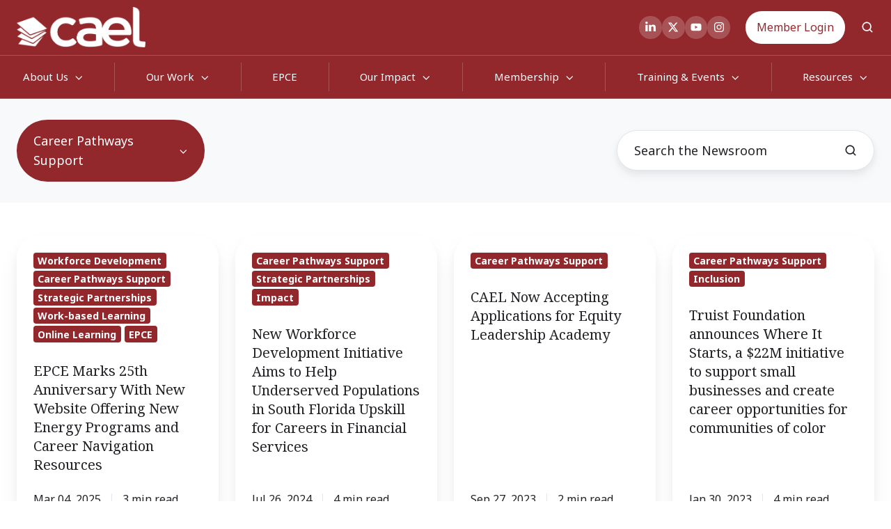

--- FILE ---
content_type: text/html; charset=UTF-8
request_url: https://www.cael.org/resources/newsroom/tag/career-pathways-support
body_size: 17536
content:
<!doctype html><html lang="en" class="no-js blog-2 blog-2--listing"><head>
    <meta charset="utf-8">
    <title>CAEL Newsroom | Career Pathways Support</title>
    <link rel="shortcut icon" href="https://www.cael.org/hubfs/logo-stack-2.png">
    <meta name="description" content="Career Pathways Support | CAEL Newsroom">
    
   
 
		<script>			
			var act = {};
      act.xs = 479;
      act.sm = 767;
      act.md = 1139;
			act.scroll_offset = {
				sm: 66,
				md: 66,
				lg: 66,
				get: function() {
					if(window.matchMedia('(max-width: 767px)').matches) return act.scroll_offset.sm;
					if(window.matchMedia('(min-width: 1140px)').matches) return act.scroll_offset.lg;
					return act.scroll_offset.md;
				},
				set: function(sm, md, lg){
					act.scroll_offset.sm = sm;
					act.scroll_offset.md = md;
					act.scroll_offset.lg = lg;
				}
			};
		</script>
    
<meta name="viewport" content="width=device-width, initial-scale=1">

    <script src="/hs/hsstatic/jquery-libs/static-1.4/jquery/jquery-1.11.2.js"></script>
<script>hsjQuery = window['jQuery'];</script>
    <meta property="og:description" content="Career Pathways Support | CAEL Newsroom">
    <meta property="og:title" content="CAEL Newsroom | Career Pathways Support">
    <meta name="twitter:description" content="Career Pathways Support | CAEL Newsroom">
    <meta name="twitter:title" content="CAEL Newsroom | Career Pathways Support">

    

    
    <style>
a.cta_button{-moz-box-sizing:content-box !important;-webkit-box-sizing:content-box !important;box-sizing:content-box !important;vertical-align:middle}.hs-breadcrumb-menu{list-style-type:none;margin:0px 0px 0px 0px;padding:0px 0px 0px 0px}.hs-breadcrumb-menu-item{float:left;padding:10px 0px 10px 10px}.hs-breadcrumb-menu-divider:before{content:'›';padding-left:10px}.hs-featured-image-link{border:0}.hs-featured-image{float:right;margin:0 0 20px 20px;max-width:50%}@media (max-width: 568px){.hs-featured-image{float:none;margin:0;width:100%;max-width:100%}}.hs-screen-reader-text{clip:rect(1px, 1px, 1px, 1px);height:1px;overflow:hidden;position:absolute !important;width:1px}
</style>

<link rel="stylesheet" href="https://www.cael.org/hubfs/hub_generated/template_assets/1/135451261704/1768340099322/template_main.min.css">
<link rel="stylesheet" href="https://www.cael.org/hubfs/hub_generated/template_assets/1/135627544861/1768340062986/template_child.min.css">

<style>
  

  #skip-to-content {
    position: absolute;
    left: -9999px;
    top: auto;
    width: 1px;
    height: 1px;
    overflow: hidden;
    animation: none;
    transform: none;
    gap: 0.4em;
    opacity: 0;
    transition: opacity .4s;
  }

  /* Only show when the user started tabbing */
  body.keyboard-nav-on #skip-to-content:focus-visible {
    position: fixed;
    left: 1rem;
    top: 1rem;
    width: auto;
    height: auto;
    overflow: visible;
    z-index: 10000;
    outline: 2px solid #fff;
    outline-offset: 2px;
    opacity: 1;
  }

  body.keyboard-nav-on #skip-to-content:focus-visible::before {
    content: "";
    display: block;
    position: fixed;
    inset: 0;
    z-index: -1;
    background: #222326;
    opacity: .8;
    cursor: default;
  }

  body.keyboard-nav-on #skip-to-content:focus-visible::after {
    content: unset;
  }
</style>

<link rel="stylesheet" href="https://www.cael.org/hubfs/hub_generated/module_assets/1/135460813954/1766417393142/module_icon.min.css">
<link rel="stylesheet" href="https://www.cael.org/hubfs/hub_generated/template_assets/1/135460596285/1768340108926/template_site-search.min.css">
<link rel="stylesheet" href="https://www.cael.org/hubfs/hub_generated/template_assets/1/135451261718/1768340084872/template_mobile-nav.min.css">
<link rel="stylesheet" href="https://www.cael.org/hubfs/hub_generated/template_assets/1/135460813848/1768340079117/template_nav.min.css">
<link rel="stylesheet" href="https://www.cael.org/hubfs/hub_generated/template_assets/1/135460813843/1768340080592/template_header-03.min.css">
<link rel="stylesheet" href="https://www.cael.org/hubfs/hub_generated/template_assets/1/135460596327/1768340071173/template_drop-down.min.css">
<link rel="stylesheet" href="https://www.cael.org/hubfs/hub_generated/template_assets/1/135451261752/1768340066273/template_search-box.min.css">
<link rel="stylesheet" href="https://www.cael.org/hubfs/hub_generated/template_assets/1/135451261720/1768340072985/template_blog-card.min.css">
<link rel="stylesheet" href="https://www.cael.org/hubfs/hub_generated/template_assets/1/135451261754/1768340068716/template_blog-toolbar-1.min.css">
<link rel="stylesheet" href="https://www.cael.org/hubfs/hub_generated/template_assets/1/135451261758/1768340062898/template_blog-listing-2.min.css">
<link rel="stylesheet" href="https://www.cael.org/hubfs/hub_generated/template_assets/1/135460596318/1768340068857/template_blog-search.min.css">
<link rel="stylesheet" href="https://www.cael.org/hubfs/hub_generated/template_assets/1/135460813865/1768340078098/template_rich-text.min.css">
<link rel="stylesheet" href="https://www.cael.org/hubfs/hub_generated/template_assets/1/135460813743/1768340096410/template_form.min.css">
<link rel="stylesheet" href="https://www.cael.org/hubfs/hub_generated/template_assets/1/135451261748/1768340061557/template_column-navigation.min.css">
<link rel="stylesheet" href="https://www.cael.org/hubfs/hub_generated/template_assets/1/135460813744/1768340061571/template_footer-02.min.css">
<link class="hs-async-css" rel="preload" href="https://www.cael.org/hubfs/hub_generated/template_assets/1/135460813846/1768340080368/template_modal.min.css" as="style" onload="this.onload=null;this.rel='stylesheet'">
<noscript><link rel="stylesheet" href="https://www.cael.org/hubfs/hub_generated/template_assets/1/135460813846/1768340080368/template_modal.min.css"></noscript>
<style>
  @font-face {
    font-family: "Noto Sans";
    font-weight: 400;
    font-style: normal;
    font-display: swap;
    src: url("/_hcms/googlefonts/Noto_Sans/regular.woff2") format("woff2"), url("/_hcms/googlefonts/Noto_Sans/regular.woff") format("woff");
  }
  @font-face {
    font-family: "Noto Sans";
    font-weight: 700;
    font-style: normal;
    font-display: swap;
    src: url("/_hcms/googlefonts/Noto_Sans/700.woff2") format("woff2"), url("/_hcms/googlefonts/Noto_Sans/700.woff") format("woff");
  }
  @font-face {
    font-family: "Noto Sans";
    font-weight: 700;
    font-style: normal;
    font-display: swap;
    src: url("/_hcms/googlefonts/Noto_Sans/700.woff2") format("woff2"), url("/_hcms/googlefonts/Noto_Sans/700.woff") format("woff");
  }
  @font-face {
    font-family: "Jost";
    font-weight: 700;
    font-style: normal;
    font-display: swap;
    src: url("/_hcms/googlefonts/Jost/700.woff2") format("woff2"), url("/_hcms/googlefonts/Jost/700.woff") format("woff");
  }
  @font-face {
    font-family: "Jost";
    font-weight: 500;
    font-style: normal;
    font-display: swap;
    src: url("/_hcms/googlefonts/Jost/500.woff2") format("woff2"), url("/_hcms/googlefonts/Jost/500.woff") format("woff");
  }
  @font-face {
    font-family: "Jost";
    font-weight: 600;
    font-style: normal;
    font-display: swap;
    src: url("/_hcms/googlefonts/Jost/600.woff2") format("woff2"), url("/_hcms/googlefonts/Jost/600.woff") format("woff");
  }
  @font-face {
    font-family: "Jost";
    font-weight: 400;
    font-style: normal;
    font-display: swap;
    src: url("/_hcms/googlefonts/Jost/regular.woff2") format("woff2"), url("/_hcms/googlefonts/Jost/regular.woff") format("woff");
  }
  @font-face {
    font-family: "Outfit";
    font-weight: 700;
    font-style: normal;
    font-display: swap;
    src: url("/_hcms/googlefonts/Outfit/700.woff2") format("woff2"), url("/_hcms/googlefonts/Outfit/700.woff") format("woff");
  }
  @font-face {
    font-family: "Outfit";
    font-weight: 300;
    font-style: normal;
    font-display: swap;
    src: url("/_hcms/googlefonts/Outfit/300.woff2") format("woff2"), url("/_hcms/googlefonts/Outfit/300.woff") format("woff");
  }
  @font-face {
    font-family: "Outfit";
    font-weight: 500;
    font-style: normal;
    font-display: swap;
    src: url("/_hcms/googlefonts/Outfit/500.woff2") format("woff2"), url("/_hcms/googlefonts/Outfit/500.woff") format("woff");
  }
  @font-face {
    font-family: "Outfit";
    font-weight: 600;
    font-style: normal;
    font-display: swap;
    src: url("/_hcms/googlefonts/Outfit/600.woff2") format("woff2"), url("/_hcms/googlefonts/Outfit/600.woff") format("woff");
  }
  @font-face {
    font-family: "Outfit";
    font-weight: 400;
    font-style: normal;
    font-display: swap;
    src: url("/_hcms/googlefonts/Outfit/regular.woff2") format("woff2"), url("/_hcms/googlefonts/Outfit/regular.woff") format("woff");
  }
  @font-face {
    font-family: "Noto Serif";
    font-weight: 400;
    font-style: normal;
    font-display: swap;
    src: url("/_hcms/googlefonts/Noto_Serif/regular.woff2") format("woff2"), url("/_hcms/googlefonts/Noto_Serif/regular.woff") format("woff");
  }
  @font-face {
    font-family: "Noto Serif";
    font-weight: 700;
    font-style: normal;
    font-display: swap;
    src: url("/_hcms/googlefonts/Noto_Serif/700.woff2") format("woff2"), url("/_hcms/googlefonts/Noto_Serif/700.woff") format("woff");
  }
  @font-face {
    font-family: "Noto Serif";
    font-weight: 700;
    font-style: normal;
    font-display: swap;
    src: url("/_hcms/googlefonts/Noto_Serif/700.woff2") format("woff2"), url("/_hcms/googlefonts/Noto_Serif/700.woff") format("woff");
  }
  @font-face {
    font-family: "DM Sans";
    font-weight: 400;
    font-style: normal;
    font-display: swap;
    src: url("/_hcms/googlefonts/DM_Sans/regular.woff2") format("woff2"), url("/_hcms/googlefonts/DM_Sans/regular.woff") format("woff");
  }
  @font-face {
    font-family: "DM Sans";
    font-weight: 700;
    font-style: normal;
    font-display: swap;
    src: url("/_hcms/googlefonts/DM_Sans/700.woff2") format("woff2"), url("/_hcms/googlefonts/DM_Sans/700.woff") format("woff");
  }
  @font-face {
    font-family: "DM Sans";
    font-weight: 700;
    font-style: normal;
    font-display: swap;
    src: url("/_hcms/googlefonts/DM_Sans/700.woff2") format("woff2"), url("/_hcms/googlefonts/DM_Sans/700.woff") format("woff");
  }
</style>

    

    
<!--  Added by GoogleAnalytics4 integration -->
<script>
var _hsp = window._hsp = window._hsp || [];
window.dataLayer = window.dataLayer || [];
function gtag(){dataLayer.push(arguments);}

var useGoogleConsentModeV2 = true;
var waitForUpdateMillis = 1000;


if (!window._hsGoogleConsentRunOnce) {
  window._hsGoogleConsentRunOnce = true;

  gtag('consent', 'default', {
    'ad_storage': 'denied',
    'analytics_storage': 'denied',
    'ad_user_data': 'denied',
    'ad_personalization': 'denied',
    'wait_for_update': waitForUpdateMillis
  });

  if (useGoogleConsentModeV2) {
    _hsp.push(['useGoogleConsentModeV2'])
  } else {
    _hsp.push(['addPrivacyConsentListener', function(consent){
      var hasAnalyticsConsent = consent && (consent.allowed || (consent.categories && consent.categories.analytics));
      var hasAdsConsent = consent && (consent.allowed || (consent.categories && consent.categories.advertisement));

      gtag('consent', 'update', {
        'ad_storage': hasAdsConsent ? 'granted' : 'denied',
        'analytics_storage': hasAnalyticsConsent ? 'granted' : 'denied',
        'ad_user_data': hasAdsConsent ? 'granted' : 'denied',
        'ad_personalization': hasAdsConsent ? 'granted' : 'denied'
      });
    }]);
  }
}

gtag('js', new Date());
gtag('set', 'developer_id.dZTQ1Zm', true);
gtag('config', 'G-7CFBK0YY2J');
</script>
<script async src="https://www.googletagmanager.com/gtag/js?id=G-7CFBK0YY2J"></script>

<!-- /Added by GoogleAnalytics4 integration -->

<!--  Added by GoogleTagManager integration -->
<script>
var _hsp = window._hsp = window._hsp || [];
window.dataLayer = window.dataLayer || [];
function gtag(){dataLayer.push(arguments);}

var useGoogleConsentModeV2 = true;
var waitForUpdateMillis = 1000;



var hsLoadGtm = function loadGtm() {
    if(window._hsGtmLoadOnce) {
      return;
    }

    if (useGoogleConsentModeV2) {

      gtag('set','developer_id.dZTQ1Zm',true);

      gtag('consent', 'default', {
      'ad_storage': 'denied',
      'analytics_storage': 'denied',
      'ad_user_data': 'denied',
      'ad_personalization': 'denied',
      'wait_for_update': waitForUpdateMillis
      });

      _hsp.push(['useGoogleConsentModeV2'])
    }

    (function(w,d,s,l,i){w[l]=w[l]||[];w[l].push({'gtm.start':
    new Date().getTime(),event:'gtm.js'});var f=d.getElementsByTagName(s)[0],
    j=d.createElement(s),dl=l!='dataLayer'?'&l='+l:'';j.async=true;j.src=
    'https://www.googletagmanager.com/gtm.js?id='+i+dl;f.parentNode.insertBefore(j,f);
    })(window,document,'script','dataLayer','GTM-NMDKXZ8V');

    window._hsGtmLoadOnce = true;
};

_hsp.push(['addPrivacyConsentListener', function(consent){
  if(consent.allowed || (consent.categories && consent.categories.analytics)){
    hsLoadGtm();
  }
}]);

</script>

<!-- /Added by GoogleTagManager integration -->


<!-- Google Tag Manager -->

<script>(function(w,d,s,l,i){w[l]=w[l]||[];w[l].push({'gtm.start':

new Date().getTime(),event:'gtm.js'});var f=d.getElementsByTagName(s)[0],

j=d.createElement(s),dl=l!='dataLayer'?'&l='+l:'';j.async=true;j.src=

'https://www.googletagmanager.com/gtm.js?id='+i+dl;f.parentNode.insertBefore(j,f);

})(window,document,'script','dataLayer','GTM-N3HZK8Z');</script>

<!-- End Google Tag Manager -->

<script src="https://www.cael.org/hubfs/hub_generated/template_assets/1/3906133656/1744222179822/template_Custom.min.js" defer></script>
<script src="https://www.cael.org/hubfs/hub_generated/template_assets/1/3801178544/1744222176303/template_Jquery.slidereveal.min.js"></script>
<script src="https://www.cael.org/hubfs/hub_generated/template_assets/1/3841520616/1744222176884/template_jquery.js" defer></script>
<script src="https://www.cael.org/hubfs/Assets_Sitepages/Js/bootstrap.min.js" defer></script>

<!-- Facebook Pixel Code -->
<script>
!function(f,b,e,v,n,t,s){if(f.fbq)return;n=f.fbq=function(){n.callMethod?
n.callMethod.apply(n,arguments):n.queue.push(arguments)};if(!f._fbq)f._fbq=n;
n.push=n;n.loaded=!0;n.version='2.0';n.queue=[];t=b.createElement(e);t.async=!0;
t.src=v;s=b.getElementsByTagName(e)[0];s.parentNode.insertBefore(t,s)}(window,
document,'script','https://connect.facebook.net/en_US/fbevents.js');

fbq('init', '341153139571737');
fbq('track', "PageView");</script>
<noscript>&lt;img  height="1" width="1" style="display:none" src="https://www.facebook.com/tr?id=341153139571737&amp;amp;ev=PageView&amp;amp;noscript=1"&gt;</noscript>
<!-- End Facebook Pixel Code -->

<!-- Hotjar Tracking Code for https://www.cael.org/ -->
<script>
    (function(h,o,t,j,a,r){
        h.hj=h.hj||function(){(h.hj.q=h.hj.q||[]).push(arguments)};
        h._hjSettings={hjid:3524452,hjsv:6};
        a=o.getElementsByTagName('head')[0];
        r=o.createElement('script');r.async=1;
        r.src=t+h._hjSettings.hjid+j+h._hjSettings.hjsv;
        a.appendChild(r);
    })(window,document,'https://static.hotjar.com/c/hotjar-','.js?sv=');
</script>

<!-- Google Tag Manager -->
<script>(function(w,d,s,l,i){w[l]=w[l]||[];w[l].push({'gtm.start':
new Date().getTime(),event:'gtm.js'});var f=d.getElementsByTagName(s)[0],
j=d.createElement(s),dl=l!='dataLayer'?'&l='+l:'';j.async=true;j.src=
'https://www.googletagmanager.com/gtm.js?id='+i+dl;f.parentNode.insertBefore(j,f);
})(window,document,'script','dataLayer','GTM-PFVRBKZ');</script>
<!-- End Google Tag Manager -->
<meta property="og:url" content="https://www.cael.org/resources/newsroom/tag/career-pathways-support">
<meta property="og:type" content="blog">
<meta name="twitter:card" content="summary">
<link rel="alternate" type="application/rss+xml" href="https://www.cael.org/resources/newsroom/rss.xml">
<meta name="twitter:domain" content="www.cael.org">
<script src="//platform.linkedin.com/in.js" type="text/javascript">
    lang: en_US
</script>

<meta http-equiv="content-language" content="en">





<style>
  .blog-card__img, .blog-subscription{
    display:none !important;
  }
</style>

  <meta name="generator" content="HubSpot"></head>
  <body class="  hs-content-id-137634893492 hs-blog-listing hs-blog-id-137634893491">
<!--  Added by GoogleTagManager integration -->
<noscript><iframe src="https://www.googletagmanager.com/ns.html?id=GTM-NMDKXZ8V" height="0" width="0" style="display:none;visibility:hidden"></iframe></noscript>

<!-- /Added by GoogleTagManager integration -->

    <div id="top"></div>
    <div class="page">
      
        <div data-global-resource-path="CAEL-2023-Theme/partials/header-03.html">


















  





  






<header class="
  header 
  header--3
  
   header--sticky
  
  
   header--w-icons
   header--wo-info
   header--w-search
   header--wo-lang
  hs-search-hidden
">
  <div class="container-fluid above-header">
<div class="row-fluid-wrapper">
<div class="row-fluid">
<div class="span12 widget-span widget-type-cell " style="" data-widget-type="cell" data-x="0" data-w="12">

</div><!--end widget-span -->
</div>
</div>
</div>
  <div class="header__sticky-wrapper">
    <div class="header__sticky-element">
      <div class="header__section header__section--top section">
        <div class="header__center container">
          <div class="row items-center">
            <div class="col s2 md-s3 sm-s5">
              <div class="header__logo">
                <div class="header__logo__static"><div id="hs_cos_wrapper_static_header_logo" class="hs_cos_wrapper hs_cos_wrapper_widget hs_cos_wrapper_type_module widget-type-logo" style="" data-hs-cos-general-type="widget" data-hs-cos-type="module">
  






















  
  <span id="hs_cos_wrapper_static_header_logo_hs_logo_widget" class="hs_cos_wrapper hs_cos_wrapper_widget hs_cos_wrapper_type_logo" style="" data-hs-cos-general-type="widget" data-hs-cos-type="logo"><a href="/" id="hs-link-static_header_logo_hs_logo_widget" style="border-width:0px;border:0px;"><img src="https://www.cael.org/hs-fs/hubfs/CAEL%20Logo/CAEL-Logo-White.png?width=1701&amp;height=536&amp;name=CAEL-Logo-White.png" class="hs-image-widget " height="536" style="height: auto;width:1701px;border-width:0px;border:0px;" width="1701" alt="CAEL-Logo-White" title="CAEL-Logo-White" srcset="https://www.cael.org/hs-fs/hubfs/CAEL%20Logo/CAEL-Logo-White.png?width=851&amp;height=268&amp;name=CAEL-Logo-White.png 851w, https://www.cael.org/hs-fs/hubfs/CAEL%20Logo/CAEL-Logo-White.png?width=1701&amp;height=536&amp;name=CAEL-Logo-White.png 1701w, https://www.cael.org/hs-fs/hubfs/CAEL%20Logo/CAEL-Logo-White.png?width=2552&amp;height=804&amp;name=CAEL-Logo-White.png 2552w, https://www.cael.org/hs-fs/hubfs/CAEL%20Logo/CAEL-Logo-White.png?width=3402&amp;height=1072&amp;name=CAEL-Logo-White.png 3402w, https://www.cael.org/hs-fs/hubfs/CAEL%20Logo/CAEL-Logo-White.png?width=4253&amp;height=1340&amp;name=CAEL-Logo-White.png 4253w, https://www.cael.org/hs-fs/hubfs/CAEL%20Logo/CAEL-Logo-White.png?width=5103&amp;height=1608&amp;name=CAEL-Logo-White.png 5103w" sizes="(max-width: 1701px) 100vw, 1701px"></a></span>
</div></div><div class="header__logo__sticky"><div id="hs_cos_wrapper_sticky_header_logo" class="hs_cos_wrapper hs_cos_wrapper_widget hs_cos_wrapper_type_module widget-type-logo" style="" data-hs-cos-general-type="widget" data-hs-cos-type="module">
  






















  
  <span id="hs_cos_wrapper_sticky_header_logo_hs_logo_widget" class="hs_cos_wrapper hs_cos_wrapper_widget hs_cos_wrapper_type_logo" style="" data-hs-cos-general-type="widget" data-hs-cos-type="logo"><a href="/" id="hs-link-sticky_header_logo_hs_logo_widget" style="border-width:0px;border:0px;"><img src="https://www.cael.org/hs-fs/hubfs/CAEL%20Logo/CAEL-Logo-White.png?width=1701&amp;height=536&amp;name=CAEL-Logo-White.png" class="hs-image-widget " height="536" style="height: auto;width:1701px;border-width:0px;border:0px;" width="1701" alt="CAEL-Logo-White" title="CAEL-Logo-White" srcset="https://www.cael.org/hs-fs/hubfs/CAEL%20Logo/CAEL-Logo-White.png?width=851&amp;height=268&amp;name=CAEL-Logo-White.png 851w, https://www.cael.org/hs-fs/hubfs/CAEL%20Logo/CAEL-Logo-White.png?width=1701&amp;height=536&amp;name=CAEL-Logo-White.png 1701w, https://www.cael.org/hs-fs/hubfs/CAEL%20Logo/CAEL-Logo-White.png?width=2552&amp;height=804&amp;name=CAEL-Logo-White.png 2552w, https://www.cael.org/hs-fs/hubfs/CAEL%20Logo/CAEL-Logo-White.png?width=3402&amp;height=1072&amp;name=CAEL-Logo-White.png 3402w, https://www.cael.org/hs-fs/hubfs/CAEL%20Logo/CAEL-Logo-White.png?width=4253&amp;height=1340&amp;name=CAEL-Logo-White.png 4253w, https://www.cael.org/hs-fs/hubfs/CAEL%20Logo/CAEL-Logo-White.png?width=5103&amp;height=1608&amp;name=CAEL-Logo-White.png 5103w" sizes="(max-width: 1701px) 100vw, 1701px"></a></span>
</div></div></div>
            </div>
            <div class="col s10 md-s9 sm-s7">
              <div class="flex flex-row items-center justify-end no-shrink wrap">
                
                  
                    
                  
                  <div class="header__icons">
                    <div class="header__icons__static">
                      <div id="hs_cos_wrapper_static_header_icons" class="hs_cos_wrapper hs_cos_wrapper_widget hs_cos_wrapper_type_module" style="" data-hs-cos-general-type="widget" data-hs-cos-type="module">

<div class="module module--static_header_icons module--icon module--text-right">
    <div class="module__inner">

  <div class="inline-items inline-items--right" style="gap: 10px;"><a href="https://www.linkedin.com/company/cael/" target="_blank"><span class="icon icon--static_header_icons-1 icon--type-icon icon--small icon--disc icon--fill icon--ghost">
      <span class="icon__glyph">
        
          <svg version="1.0" xmlns="http://www.w3.org/2000/svg" viewbox="0 0 448 512" aria-hidden="true"><g id="LinkedIn In1_layer"><path d="M100.28 448H7.4V148.9h92.88zM53.79 108.1C24.09 108.1 0 83.5 0 53.8a53.79 53.79 0 0 1 107.58 0c0 29.7-24.1 54.3-53.79 54.3zM447.9 448h-92.68V302.4c0-34.7-.7-79.2-48.29-79.2-48.29 0-55.69 37.7-55.69 76.7V448h-92.78V148.9h89.08v40.8h1.3c12.4-23.5 42.69-48.3 87.88-48.3 94 0 111.28 61.9 111.28 142.3V448z" /></g></svg>
        
      </span>
      <span class="screen-reader-text"></span>
    </span></a><a href="https://twitter.com/CAELnews" target="_blank"><span class="icon icon--static_header_icons-2 icon--type-code icon--small icon--disc icon--fill icon--ghost">
      <span class="icon__glyph">
        
          <svg xmlns="http://www.w3.org/2000/svg" viewbox="0 0 512 512"><path d="M389.2 48h70.6L305.6 224.2 487 464H345L233.7 318.6 106.5 464H35.8l164.9-188.5L26.8 48h145.6l100.5 132.9L389.2 48zm-24.8 373.8h39.1L151.1 88h-42l255.3 333.8z" /></svg>
        
      </span>
      <span class="screen-reader-text"></span>
    </span></a><a href="https://www.youtube.com/channel/UCWTFzur0YRglwhJokD6KQYA" target="_blank"><span class="icon icon--static_header_icons-3 icon--type-icon icon--small icon--disc icon--fill icon--ghost">
      <span class="icon__glyph">
        
          <svg version="1.0" xmlns="http://www.w3.org/2000/svg" viewbox="0 0 576 512" aria-hidden="true"><g id="YouTube2_layer"><path d="M549.655 124.083c-6.281-23.65-24.787-42.276-48.284-48.597C458.781 64 288 64 288 64S117.22 64 74.629 75.486c-23.497 6.322-42.003 24.947-48.284 48.597-11.412 42.867-11.412 132.305-11.412 132.305s0 89.438 11.412 132.305c6.281 23.65 24.787 41.5 48.284 47.821C117.22 448 288 448 288 448s170.78 0 213.371-11.486c23.497-6.321 42.003-24.171 48.284-47.821 11.412-42.867 11.412-132.305 11.412-132.305s0-89.438-11.412-132.305zm-317.51 213.508V175.185l142.739 81.205-142.739 81.201z" /></g></svg>
        
      </span>
      <span class="screen-reader-text"></span>
    </span></a><a href="https://www.instagram.com/caelnews/" target="_blank"><span class="icon icon--static_header_icons-4 icon--type-icon icon--small icon--disc icon--fill icon--ghost">
      <span class="icon__glyph">
        
          <svg version="1.0" xmlns="http://www.w3.org/2000/svg" viewbox="0 0 448 512" aria-hidden="true"><g id="Instagram3_layer"><path d="M224.1 141c-63.6 0-114.9 51.3-114.9 114.9s51.3 114.9 114.9 114.9S339 319.5 339 255.9 287.7 141 224.1 141zm0 189.6c-41.1 0-74.7-33.5-74.7-74.7s33.5-74.7 74.7-74.7 74.7 33.5 74.7 74.7-33.6 74.7-74.7 74.7zm146.4-194.3c0 14.9-12 26.8-26.8 26.8-14.9 0-26.8-12-26.8-26.8s12-26.8 26.8-26.8 26.8 12 26.8 26.8zm76.1 27.2c-1.7-35.9-9.9-67.7-36.2-93.9-26.2-26.2-58-34.4-93.9-36.2-37-2.1-147.9-2.1-184.9 0-35.8 1.7-67.6 9.9-93.9 36.1s-34.4 58-36.2 93.9c-2.1 37-2.1 147.9 0 184.9 1.7 35.9 9.9 67.7 36.2 93.9s58 34.4 93.9 36.2c37 2.1 147.9 2.1 184.9 0 35.9-1.7 67.7-9.9 93.9-36.2 26.2-26.2 34.4-58 36.2-93.9 2.1-37 2.1-147.8 0-184.8zM398.8 388c-7.8 19.6-22.9 34.7-42.6 42.6-29.5 11.7-99.5 9-132.1 9s-102.7 2.6-132.1-9c-19.6-7.8-34.7-22.9-42.6-42.6-11.7-29.5-9-99.5-9-132.1s-2.6-102.7 9-132.1c7.8-19.6 22.9-34.7 42.6-42.6 29.5-11.7 99.5-9 132.1-9s102.7-2.6 132.1 9c19.6 7.8 34.7 22.9 42.6 42.6 11.7 29.5 9 99.5 9 132.1s2.7 102.7-9 132.1z" /></g></svg>
        
      </span>
      <span class="screen-reader-text"></span>
    </span></a></div>

    </div>
  </div>
</div>
                    </div>
                    <div class="header__icons__overlap">
                      <div id="hs_cos_wrapper_overlapping_header_icons" class="hs_cos_wrapper hs_cos_wrapper_widget hs_cos_wrapper_type_module" style="" data-hs-cos-general-type="widget" data-hs-cos-type="module">

<div class="module module--overlapping_header_icons module--icon module--text-right">
    <div class="module__inner">

  <div class="inline-items inline-items--right" style="gap: 10px;"><a href="https://x.com/HubSpot" target="_blank"><span class="icon icon--overlapping_header_icons-1 icon--type-code icon--small icon--disc icon--outline icon--ghost">
      <span class="icon__glyph">
        
          <svg xmlns="http://www.w3.org/2000/svg" viewbox="0 0 512 512"><path d="M389.2 48h70.6L305.6 224.2 487 464H345L233.7 318.6 106.5 464H35.8l164.9-188.5L26.8 48h145.6l100.5 132.9L389.2 48zm-24.8 373.8h39.1L151.1 88h-42l255.3 333.8z" /></svg>
        
      </span>
      <span class="screen-reader-text"></span>
    </span></a><a href="https://www.instagram.com/hubspot/" target="_blank"><span class="icon icon--overlapping_header_icons-2 icon--type-icon icon--small icon--disc icon--outline icon--ghost">
      <span class="icon__glyph">
        
          <svg version="1.0" xmlns="http://www.w3.org/2000/svg" viewbox="0 0 448 512" aria-hidden="true"><g id="Instagram1_layer"><path d="M224.1 141c-63.6 0-114.9 51.3-114.9 114.9s51.3 114.9 114.9 114.9S339 319.5 339 255.9 287.7 141 224.1 141zm0 189.6c-41.1 0-74.7-33.5-74.7-74.7s33.5-74.7 74.7-74.7 74.7 33.5 74.7 74.7-33.6 74.7-74.7 74.7zm146.4-194.3c0 14.9-12 26.8-26.8 26.8-14.9 0-26.8-12-26.8-26.8s12-26.8 26.8-26.8 26.8 12 26.8 26.8zm76.1 27.2c-1.7-35.9-9.9-67.7-36.2-93.9-26.2-26.2-58-34.4-93.9-36.2-37-2.1-147.9-2.1-184.9 0-35.8 1.7-67.6 9.9-93.9 36.1s-34.4 58-36.2 93.9c-2.1 37-2.1 147.9 0 184.9 1.7 35.9 9.9 67.7 36.2 93.9s58 34.4 93.9 36.2c37 2.1 147.9 2.1 184.9 0 35.9-1.7 67.7-9.9 93.9-36.2 26.2-26.2 34.4-58 36.2-93.9 2.1-37 2.1-147.8 0-184.8zM398.8 388c-7.8 19.6-22.9 34.7-42.6 42.6-29.5 11.7-99.5 9-132.1 9s-102.7 2.6-132.1-9c-19.6-7.8-34.7-22.9-42.6-42.6-11.7-29.5-9-99.5-9-132.1s-2.6-102.7 9-132.1c7.8-19.6 22.9-34.7 42.6-42.6 29.5-11.7 99.5-9 132.1-9s102.7-2.6 132.1 9c19.6 7.8 34.7 22.9 42.6 42.6 11.7 29.5 9 99.5 9 132.1s2.7 102.7-9 132.1z" /></g></svg>
        
      </span>
      <span class="screen-reader-text"></span>
    </span></a><a href="https://developers.hubspot.com/slack" target="_blank"><span class="icon icon--overlapping_header_icons-3 icon--type-icon icon--small icon--disc icon--outline icon--ghost">
      <span class="icon__glyph">
        
          <svg version="1.0" xmlns="http://www.w3.org/2000/svg" viewbox="0 0 448 512" aria-hidden="true"><g id="Slack Logo2_layer"><path d="M94.12 315.1c0 25.9-21.16 47.06-47.06 47.06S0 341 0 315.1c0-25.9 21.16-47.06 47.06-47.06h47.06v47.06zm23.72 0c0-25.9 21.16-47.06 47.06-47.06s47.06 21.16 47.06 47.06v117.84c0 25.9-21.16 47.06-47.06 47.06s-47.06-21.16-47.06-47.06V315.1zm47.06-188.98c-25.9 0-47.06-21.16-47.06-47.06S139 32 164.9 32s47.06 21.16 47.06 47.06v47.06H164.9zm0 23.72c25.9 0 47.06 21.16 47.06 47.06s-21.16 47.06-47.06 47.06H47.06C21.16 243.96 0 222.8 0 196.9s21.16-47.06 47.06-47.06H164.9zm188.98 47.06c0-25.9 21.16-47.06 47.06-47.06 25.9 0 47.06 21.16 47.06 47.06s-21.16 47.06-47.06 47.06h-47.06V196.9zm-23.72 0c0 25.9-21.16 47.06-47.06 47.06-25.9 0-47.06-21.16-47.06-47.06V79.06c0-25.9 21.16-47.06 47.06-47.06 25.9 0 47.06 21.16 47.06 47.06V196.9zM283.1 385.88c25.9 0 47.06 21.16 47.06 47.06 0 25.9-21.16 47.06-47.06 47.06-25.9 0-47.06-21.16-47.06-47.06v-47.06h47.06zm0-23.72c-25.9 0-47.06-21.16-47.06-47.06 0-25.9 21.16-47.06 47.06-47.06h117.84c25.9 0 47.06 21.16 47.06 47.06 0 25.9-21.16 47.06-47.06 47.06H283.1z" /></g></svg>
        
      </span>
      <span class="screen-reader-text"></span>
    </span></a></div>

    </div>
  </div>
</div>
                    </div>
                  </div>
                
                
                
                <div class="header__buttons">
                  <div class="header__buttons__static">
                    <div id="hs_cos_wrapper_static_header_buttons" class="hs_cos_wrapper hs_cos_wrapper_widget hs_cos_wrapper_type_module" style="" data-hs-cos-general-type="widget" data-hs-cos-type="module">


<div class="module module--static_header_buttons module--button">
    <div class="module__inner">

  <div class="inline-items">
        
        
        <a href="https://memberhub.cael.org/home" target="_blank" class="btn btn--fill btn--medium btn--white-accent btn--default  btn--static_header_buttons-1">
          
          Member Login
        </a></div>

    </div>
  </div>
</div>
                  </div>
                  <div class="header__buttons__overlap">
                    <div id="hs_cos_wrapper_overlapping_header_buttons" class="hs_cos_wrapper hs_cos_wrapper_widget hs_cos_wrapper_type_module" style="" data-hs-cos-general-type="widget" data-hs-cos-type="module">


<div class="module module--overlapping_header_buttons module--button">
    <div class="module__inner">

  <div class="inline-items">
        
        
        <a href="https://web.cvent.com/event/f997cbff-37c8-4aec-9487-a34b2209aee9/summary" target="_blank" class="btn btn--fill btn--medium btn--accent btn--default  btn--overlapping_header_buttons-1">
          
          Member Login
        </a></div>

    </div>
  </div>
</div>
                  </div>
                </div>
                
                  <div class="header__search">
                    <div id="hs_cos_wrapper_header_search" class="hs_cos_wrapper hs_cos_wrapper_widget hs_cos_wrapper_type_module" style="" data-hs-cos-general-type="widget" data-hs-cos-type="module">


<div id="header_search" class="site-search site-search--dark txt--dark">
  <a href="javascript:;" class="site-search__open site-search__open--auto ui-icon" role="button" aria-label="Open search window">
    <svg width="24" height="24" viewbox="0 0 24 24" xmlns="http://www.w3.org/2000/svg">
      <path d="M20.71 19.29L17.31 15.9C18.407 14.5025 19.0022 12.7767 19 11C19 9.41775 18.5308 7.87103 17.6518 6.55544C16.7727 5.23984 15.5233 4.21446 14.0615 3.60896C12.5997 3.00346 10.9911 2.84504 9.43928 3.15372C7.88743 3.4624 6.46197 4.22433 5.34315 5.34315C4.22433 6.46197 3.4624 7.88743 3.15372 9.43928C2.84504 10.9911 3.00347 12.5997 3.60897 14.0615C4.21447 15.5233 5.23985 16.7727 6.55544 17.6518C7.87103 18.5308 9.41775 19 11 19C12.7767 19.0022 14.5025 18.407 15.9 17.31L19.29 20.71C19.383 20.8037 19.4936 20.8781 19.6154 20.9289C19.7373 20.9797 19.868 21.0058 20 21.0058C20.132 21.0058 20.2627 20.9797 20.3846 20.9289C20.5064 20.8781 20.617 20.8037 20.71 20.71C20.8037 20.617 20.8781 20.5064 20.9289 20.3846C20.9797 20.2627 21.0058 20.132 21.0058 20C21.0058 19.868 20.9797 19.7373 20.9289 19.6154C20.8781 19.4936 20.8037 19.383 20.71 19.29ZM5 11C5 9.81331 5.3519 8.65327 6.01119 7.66658C6.67047 6.67988 7.60755 5.91085 8.7039 5.45672C9.80026 5.0026 11.0067 4.88378 12.1705 5.11529C13.3344 5.3468 14.4035 5.91824 15.2426 6.75736C16.0818 7.59647 16.6532 8.66557 16.8847 9.82946C17.1162 10.9933 16.9974 12.1997 16.5433 13.2961C16.0892 14.3925 15.3201 15.3295 14.3334 15.9888C13.3467 16.6481 12.1867 17 11 17C9.4087 17 7.88258 16.3679 6.75736 15.2426C5.63214 14.1174 5 12.5913 5 11Z" fill="currentColor" />
    </svg>
  </a>
  <div class="site-search__popup">
    <div class="site-search__bar">
      <form id="searchForm" class="site-search__form" autocomplete="off" results-zero-text="Sorry, no results found.">
        <input class="site-search__input" id="searchInput" name="searchInput" type="text" placeholder="Search our website" title="Search our website">
        <input name="portalId" type="hidden" value="617695">
        <input name="language" type="hidden" value="en">
        <input name="domains" type="hidden" value="all">
        <input name="resultsLength" type="hidden" value="LONG">
        <button class="site-search__submit ui-icon" type="submit" aria-label="Search">
          <svg width="24" height="24" viewbox="0 0 24 24" xmlns="http://www.w3.org/2000/svg">
            <path d="M20.71 19.29L17.31 15.9C18.407 14.5025 19.0022 12.7767 19 11C19 9.41775 18.5308 7.87103 17.6518 6.55544C16.7727 5.23984 15.5233 4.21446 14.0615 3.60896C12.5997 3.00346 10.9911 2.84504 9.43928 3.15372C7.88743 3.4624 6.46197 4.22433 5.34315 5.34315C4.22433 6.46197 3.4624 7.88743 3.15372 9.43928C2.84504 10.9911 3.00347 12.5997 3.60897 14.0615C4.21447 15.5233 5.23985 16.7727 6.55544 17.6518C7.87103 18.5308 9.41775 19 11 19C12.7767 19.0022 14.5025 18.407 15.9 17.31L19.29 20.71C19.383 20.8037 19.4936 20.8781 19.6154 20.9289C19.7373 20.9797 19.868 21.0058 20 21.0058C20.132 21.0058 20.2627 20.9797 20.3846 20.9289C20.5064 20.8781 20.617 20.8037 20.71 20.71C20.8037 20.617 20.8781 20.5064 20.9289 20.3846C20.9797 20.2627 21.0058 20.132 21.0058 20C21.0058 19.868 20.9797 19.7373 20.9289 19.6154C20.8781 19.4936 20.8037 19.383 20.71 19.29ZM5 11C5 9.81331 5.3519 8.65327 6.01119 7.66658C6.67047 6.67988 7.60755 5.91085 8.7039 5.45672C9.80026 5.0026 11.0067 4.88378 12.1705 5.11529C13.3344 5.3468 14.4035 5.91824 15.2426 6.75736C16.0818 7.59647 16.6532 8.66557 16.8847 9.82946C17.1162 10.9933 16.9974 12.1997 16.5433 13.2961C16.0892 14.3925 15.3201 15.3295 14.3334 15.9888C13.3467 16.6481 12.1867 17 11 17C9.4087 17 7.88258 16.3679 6.75736 15.2426C5.63214 14.1174 5 12.5913 5 11Z" fill="currentColor"></path>
          </svg>
        </button>
        <a href="javascript:;" class="site-search__close ui-icon" role="button" aria-label="Close search window">
          <svg width="24" height="24" viewbox="0 0 24 24" xmlns="http://www.w3.org/2000/svg">
            <path d="M20.707 4.707a1 1 0 0 0-1.414-1.414L12 10.586 4.707 3.293a1 1 0 0 0-1.414 1.414L10.586 12l-7.293 7.293a1 1 0 1 0 1.414 1.414L12 13.414l7.293 7.293a1 1 0 0 0 1.414-1.414L13.414 12l7.293-7.293z" fill="currentColor" />
          </svg>
        </a>
      </form>
    </div>
    <div class="site-search__results">
      <div class="site-search__results-block">
        <div class="site-search__result-template"><div class="site-search__result-text">
            <div class="site-search__result-title ui-label"></div>
            <div class="site-search__result-desc small-text"></div>
          </div>
        </div>
        <button class="site-search__more btn btn--fill btn--medium btn--accent">More results</button>
      </div>
    </div>
  </div>
</div></div>
                  </div>
                
                <div class="header__mobile-nav">
                  <div id="hs_cos_wrapper_header_mobile_nav" class="hs_cos_wrapper hs_cos_wrapper_widget hs_cos_wrapper_type_module" style="" data-hs-cos-general-type="widget" data-hs-cos-type="module">








<div class="module module--header_mobile_nav module--mnav">
    <div class="module__inner">

  <div class="mnav mnav--light">
    <a class="mnav__open mnav__open--auto ui-icon" href="javascript:;" role="button" aria-label="Open menu">
      <svg width="24" height="24" viewbox="0 0 24 24" xmlns="http://www.w3.org/2000/svg">
        <path d="M3 6a1 1 0 0 1 1-1h16a1 1 0 1 1 0 2H4a1 1 0 0 1-1-1zm0 6a1 1 0 0 1 1-1h16a1 1 0 1 1 0 2H4a1 1 0 0 1-1-1zm1 5a1 1 0 1 0 0 2h16a1 1 0 1 0 0-2H4z" fill="currentColor" />
      </svg>
    </a>
    <div class="mnav__overlay"></div>
    <div class="mnav__popup">
      
      <div class="mnav__section mnav__section--first mnav__menu hs-skip-lang-url-rewrite">
        
  
  
    <ul class="mnav__menu__list mnav__menu__list--level1">
      <li class="mnav__menu__item mnav__menu__item--parent">
        <div class="mnav__menu__label">
          <a class="mnav__menu__link" href="javascript:;">About Us</a>
          
            <div class="mnav__menu__toggle" role="button">
              <div class="mnav__menu__toggle__open-icon">
                <svg class="mnav__menu__toggle__open" width="24" height="24" viewbox="0 0 24 24" xmlns="http://www.w3.org/2000/svg">
                  <path d="M5.29289 8.29289C4.90237 8.68342 4.90237 9.31658 5.29289 9.70711L11.2929 15.7071C11.6834 16.0976 12.3166 16.0976 12.7071 15.7071L18.7071 9.70711C19.0976 9.31658 19.0976 8.68342 18.7071 8.29289C18.3166 7.90237 17.6834 7.90237 17.2929 8.29289L12 13.5858L6.70711 8.29289C6.31658 7.90237 5.68342 7.90237 5.29289 8.29289Z" fill="currentColor" />
                </svg>
              </div>
              <div class="mnav__menu__toggle__close-icon">
                <svg width="24" height="24" viewbox="0 0 24 24" xmlns="http://www.w3.org/2000/svg">
                  <path d="M5.29289 15.7071C4.90237 15.3166 4.90237 14.6834 5.29289 14.2929L11.2929 8.29289C11.6834 7.90237 12.3166 7.90237 12.7071 8.29289L18.7071 14.2929C19.0976 14.6834 19.0976 15.3166 18.7071 15.7071C18.3166 16.0976 17.6834 16.0976 17.2929 15.7071L12 10.4142L6.70711 15.7071C6.31658 16.0976 5.68342 16.0976 5.29289 15.7071Z" fill="currentColor" />
                </svg>
              </div>
            </div>
          
        </div>
        
  
  
    <ul class="mnav__menu__list mnav__menu__list--level2 mnav__menu__list--child">
      <li class="mnav__menu__item">
        <div class="mnav__menu__label">
          <a class="mnav__menu__link" href="https://www.cael.org/about-us/what-we-do">What We Do</a>
          
        </div>
        
  
  

      </li>
    
  
    
      <li class="mnav__menu__item">
        <div class="mnav__menu__label">
          <a class="mnav__menu__link" href="https://www.cael.org/about-us/why-we-do-it">Why We Do It</a>
          
        </div>
        
  
  

      </li>
    
  
    
      <li class="mnav__menu__item">
        <div class="mnav__menu__label">
          <a class="mnav__menu__link" href="https://www.cael.org/about-us/workforce-ecosystem">Workforce Ecosystem</a>
          
        </div>
        
  
  

      </li>
    
  
    
      <li class="mnav__menu__item">
        <div class="mnav__menu__label">
          <a class="mnav__menu__link" href="https://www.cael.org/about-us/our-partners">Our Partners</a>
          
        </div>
        
  
  

      </li>
    
  
    
      <li class="mnav__menu__item">
        <div class="mnav__menu__label">
          <a class="mnav__menu__link" href="https://www.cael.org/about-us/our-team">Our Team</a>
          
        </div>
        
  
  

      </li>
    
  
    
      <li class="mnav__menu__item">
        <div class="mnav__menu__label">
          <a class="mnav__menu__link" href="https://www.cael.org/about-us/careers">Careers</a>
          
        </div>
        
  
  

      </li>
    
  
    
      <li class="mnav__menu__item">
        <div class="mnav__menu__label">
          <a class="mnav__menu__link" href="https://www.cael.org/about-us/contact-us">Contact Us</a>
          
        </div>
        
  
  

      </li>
    </ul>
  

      </li>
    
  
    
      <li class="mnav__menu__item mnav__menu__item--parent">
        <div class="mnav__menu__label">
          <a class="mnav__menu__link" href="https://www.cael.org/our-work">Our Work</a>
          
            <div class="mnav__menu__toggle" role="button">
              <div class="mnav__menu__toggle__open-icon">
                <svg class="mnav__menu__toggle__open" width="24" height="24" viewbox="0 0 24 24" xmlns="http://www.w3.org/2000/svg">
                  <path d="M5.29289 8.29289C4.90237 8.68342 4.90237 9.31658 5.29289 9.70711L11.2929 15.7071C11.6834 16.0976 12.3166 16.0976 12.7071 15.7071L18.7071 9.70711C19.0976 9.31658 19.0976 8.68342 18.7071 8.29289C18.3166 7.90237 17.6834 7.90237 17.2929 8.29289L12 13.5858L6.70711 8.29289C6.31658 7.90237 5.68342 7.90237 5.29289 8.29289Z" fill="currentColor" />
                </svg>
              </div>
              <div class="mnav__menu__toggle__close-icon">
                <svg width="24" height="24" viewbox="0 0 24 24" xmlns="http://www.w3.org/2000/svg">
                  <path d="M5.29289 15.7071C4.90237 15.3166 4.90237 14.6834 5.29289 14.2929L11.2929 8.29289C11.6834 7.90237 12.3166 7.90237 12.7071 8.29289L18.7071 14.2929C19.0976 14.6834 19.0976 15.3166 18.7071 15.7071C18.3166 16.0976 17.6834 16.0976 17.2929 15.7071L12 10.4142L6.70711 15.7071C6.31658 16.0976 5.68342 16.0976 5.29289 15.7071Z" fill="currentColor" />
                </svg>
              </div>
            </div>
          
        </div>
        
  
  
    <ul class="mnav__menu__list mnav__menu__list--level2 mnav__menu__list--child">
      <li class="mnav__menu__item mnav__menu__item--parent">
        <div class="mnav__menu__label">
          <a class="mnav__menu__link" href="javascript:;">Tools &amp; Solutions For...</a>
          
            <div class="mnav__menu__toggle" role="button">
              <div class="mnav__menu__toggle__open-icon">
                <svg class="mnav__menu__toggle__open" width="24" height="24" viewbox="0 0 24 24" xmlns="http://www.w3.org/2000/svg">
                  <path d="M5.29289 8.29289C4.90237 8.68342 4.90237 9.31658 5.29289 9.70711L11.2929 15.7071C11.6834 16.0976 12.3166 16.0976 12.7071 15.7071L18.7071 9.70711C19.0976 9.31658 19.0976 8.68342 18.7071 8.29289C18.3166 7.90237 17.6834 7.90237 17.2929 8.29289L12 13.5858L6.70711 8.29289C6.31658 7.90237 5.68342 7.90237 5.29289 8.29289Z" fill="currentColor" />
                </svg>
              </div>
              <div class="mnav__menu__toggle__close-icon">
                <svg width="24" height="24" viewbox="0 0 24 24" xmlns="http://www.w3.org/2000/svg">
                  <path d="M5.29289 15.7071C4.90237 15.3166 4.90237 14.6834 5.29289 14.2929L11.2929 8.29289C11.6834 7.90237 12.3166 7.90237 12.7071 8.29289L18.7071 14.2929C19.0976 14.6834 19.0976 15.3166 18.7071 15.7071C18.3166 16.0976 17.6834 16.0976 17.2929 15.7071L12 10.4142L6.70711 15.7071C6.31658 16.0976 5.68342 16.0976 5.29289 15.7071Z" fill="currentColor" />
                </svg>
              </div>
            </div>
          
        </div>
        
  
  
    <ul class="mnav__menu__list mnav__menu__list--level3 mnav__menu__list--child">
      <li class="mnav__menu__item">
        <div class="mnav__menu__label">
          <a class="mnav__menu__link" href="https://www.cael.org/tools-and-solutions/postsecondary">Postsecondary Educators and Trainers</a>
          
        </div>
        
  
  

      </li>
    
  
    
      <li class="mnav__menu__item">
        <div class="mnav__menu__label">
          <a class="mnav__menu__link" href="https://www.cael.org/tools-and-solutions/workforce">Workforce Development Boards &amp; Other Workforce Organizations</a>
          
        </div>
        
  
  

      </li>
    
  
    
      <li class="mnav__menu__item">
        <div class="mnav__menu__label">
          <a class="mnav__menu__link" href="https://www.cael.org/tools-and-solutions/organizations">Economic Development Organizations, Chambers of Commerce, and Industry Associations</a>
          
        </div>
        
  
  

      </li>
    
  
    
      <li class="mnav__menu__item">
        <div class="mnav__menu__label">
          <a class="mnav__menu__link" href="https://www.cael.org/tools-and-solutions/employers-and-industry-partnerships">Employers &amp; Industry Partnerships</a>
          
        </div>
        
  
  

      </li>
    </ul>
  

      </li>
    
  
    
      <li class="mnav__menu__item">
        <div class="mnav__menu__label">
          <a class="mnav__menu__link" href="https://www.cael.org/our-work/cael-standards">CAEL Standards</a>
          
        </div>
        
  
  

      </li>
    
  
    
      <li class="mnav__menu__item mnav__menu__item--parent">
        <div class="mnav__menu__label">
          <a class="mnav__menu__link" href="https://www.cael.org/our-work/credit-for-prior-learning">Credit for Prior Learning</a>
          
            <div class="mnav__menu__toggle" role="button">
              <div class="mnav__menu__toggle__open-icon">
                <svg class="mnav__menu__toggle__open" width="24" height="24" viewbox="0 0 24 24" xmlns="http://www.w3.org/2000/svg">
                  <path d="M5.29289 8.29289C4.90237 8.68342 4.90237 9.31658 5.29289 9.70711L11.2929 15.7071C11.6834 16.0976 12.3166 16.0976 12.7071 15.7071L18.7071 9.70711C19.0976 9.31658 19.0976 8.68342 18.7071 8.29289C18.3166 7.90237 17.6834 7.90237 17.2929 8.29289L12 13.5858L6.70711 8.29289C6.31658 7.90237 5.68342 7.90237 5.29289 8.29289Z" fill="currentColor" />
                </svg>
              </div>
              <div class="mnav__menu__toggle__close-icon">
                <svg width="24" height="24" viewbox="0 0 24 24" xmlns="http://www.w3.org/2000/svg">
                  <path d="M5.29289 15.7071C4.90237 15.3166 4.90237 14.6834 5.29289 14.2929L11.2929 8.29289C11.6834 7.90237 12.3166 7.90237 12.7071 8.29289L18.7071 14.2929C19.0976 14.6834 19.0976 15.3166 18.7071 15.7071C18.3166 16.0976 17.6834 16.0976 17.2929 15.7071L12 10.4142L6.70711 15.7071C6.31658 16.0976 5.68342 16.0976 5.29289 15.7071Z" fill="currentColor" />
                </svg>
              </div>
            </div>
          
        </div>
        
  
  
    <ul class="mnav__menu__list mnav__menu__list--level3 mnav__menu__list--child">
      <li class="mnav__menu__item">
        <div class="mnav__menu__label">
          <a class="mnav__menu__link" href="https://www.cael.org/cpl-search-network-landing-page">CPL Provider Network</a>
          
        </div>
        
  
  

      </li>
    
  
    
      <li class="mnav__menu__item">
        <div class="mnav__menu__label">
          <a class="mnav__menu__link" href="https://www.cael.org/adult-learner-resources">Adult Learner Resources</a>
          
        </div>
        
  
  

      </li>
    </ul>
  

      </li>
    
  
    
      <li class="mnav__menu__item">
        <div class="mnav__menu__label">
          <a class="mnav__menu__link" href="https://www.cael.org/our-work/industry-level-partnerships-education-and-career-pathways">Industry Partnerships &amp; Education and Career Pathways</a>
          
        </div>
        
  
  

      </li>
    
  
    
      <li class="mnav__menu__item">
        <div class="mnav__menu__label">
          <a class="mnav__menu__link" href="https://www.cael.org/lp/academy">Adult Learner Academy </a>
          
        </div>
        
  
  

      </li>
    
  
    
      <li class="mnav__menu__item">
        <div class="mnav__menu__label">
          <a class="mnav__menu__link" href="https://www.cael.org/our-work/public-policy-state-strategies">Public Policy &amp; State Strategies</a>
          
        </div>
        
  
  

      </li>
    
  
    
      <li class="mnav__menu__item">
        <div class="mnav__menu__label">
          <a class="mnav__menu__link" href="https://www.cael.org/resources/research">Thought Leadership &amp; Research</a>
          
        </div>
        
  
  

      </li>
    </ul>
  

      </li>
    
  
    
      <li class="mnav__menu__item">
        <div class="mnav__menu__label">
          <a class="mnav__menu__link" href="https://www.epceonline.org/energy-careers">EPCE</a>
          
        </div>
        
  
  

      </li>
    
  
    
      <li class="mnav__menu__item mnav__menu__item--parent">
        <div class="mnav__menu__label">
          <a class="mnav__menu__link" href="https://www.cael.org/our-impact">Our Impact</a>
          
            <div class="mnav__menu__toggle" role="button">
              <div class="mnav__menu__toggle__open-icon">
                <svg class="mnav__menu__toggle__open" width="24" height="24" viewbox="0 0 24 24" xmlns="http://www.w3.org/2000/svg">
                  <path d="M5.29289 8.29289C4.90237 8.68342 4.90237 9.31658 5.29289 9.70711L11.2929 15.7071C11.6834 16.0976 12.3166 16.0976 12.7071 15.7071L18.7071 9.70711C19.0976 9.31658 19.0976 8.68342 18.7071 8.29289C18.3166 7.90237 17.6834 7.90237 17.2929 8.29289L12 13.5858L6.70711 8.29289C6.31658 7.90237 5.68342 7.90237 5.29289 8.29289Z" fill="currentColor" />
                </svg>
              </div>
              <div class="mnav__menu__toggle__close-icon">
                <svg width="24" height="24" viewbox="0 0 24 24" xmlns="http://www.w3.org/2000/svg">
                  <path d="M5.29289 15.7071C4.90237 15.3166 4.90237 14.6834 5.29289 14.2929L11.2929 8.29289C11.6834 7.90237 12.3166 7.90237 12.7071 8.29289L18.7071 14.2929C19.0976 14.6834 19.0976 15.3166 18.7071 15.7071C18.3166 16.0976 17.6834 16.0976 17.2929 15.7071L12 10.4142L6.70711 15.7071C6.31658 16.0976 5.68342 16.0976 5.29289 15.7071Z" fill="currentColor" />
                </svg>
              </div>
            </div>
          
        </div>
        
  
  
    <ul class="mnav__menu__list mnav__menu__list--level2 mnav__menu__list--child">
      <li class="mnav__menu__item">
        <div class="mnav__menu__label">
          <a class="mnav__menu__link" href="https://www.cael.org/our-impact/caels-theory-of-change">CAEL's Theory of Change</a>
          
        </div>
        
  
  

      </li>
    
  
    
      <li class="mnav__menu__item mnav__menu__item--parent">
        <div class="mnav__menu__label">
          <a class="mnav__menu__link" href="https://www.cael.org/our-impact/equity">Equity</a>
          
            <div class="mnav__menu__toggle" role="button">
              <div class="mnav__menu__toggle__open-icon">
                <svg class="mnav__menu__toggle__open" width="24" height="24" viewbox="0 0 24 24" xmlns="http://www.w3.org/2000/svg">
                  <path d="M5.29289 8.29289C4.90237 8.68342 4.90237 9.31658 5.29289 9.70711L11.2929 15.7071C11.6834 16.0976 12.3166 16.0976 12.7071 15.7071L18.7071 9.70711C19.0976 9.31658 19.0976 8.68342 18.7071 8.29289C18.3166 7.90237 17.6834 7.90237 17.2929 8.29289L12 13.5858L6.70711 8.29289C6.31658 7.90237 5.68342 7.90237 5.29289 8.29289Z" fill="currentColor" />
                </svg>
              </div>
              <div class="mnav__menu__toggle__close-icon">
                <svg width="24" height="24" viewbox="0 0 24 24" xmlns="http://www.w3.org/2000/svg">
                  <path d="M5.29289 15.7071C4.90237 15.3166 4.90237 14.6834 5.29289 14.2929L11.2929 8.29289C11.6834 7.90237 12.3166 7.90237 12.7071 8.29289L18.7071 14.2929C19.0976 14.6834 19.0976 15.3166 18.7071 15.7071C18.3166 16.0976 17.6834 16.0976 17.2929 15.7071L12 10.4142L6.70711 15.7071C6.31658 16.0976 5.68342 16.0976 5.29289 15.7071Z" fill="currentColor" />
                </svg>
              </div>
            </div>
          
        </div>
        
  
  
    <ul class="mnav__menu__list mnav__menu__list--level3 mnav__menu__list--child">
      <li class="mnav__menu__item">
        <div class="mnav__menu__label">
          <a class="mnav__menu__link" href="https://www.cael.org/lp/academy">Adult Learner Academy </a>
          
        </div>
        
  
  

      </li>
    
  
    
      <li class="mnav__menu__item">
        <div class="mnav__menu__label">
          <a class="mnav__menu__link" href="https://www.cael.org/equity-awards">CPL Equity Awards</a>
          
        </div>
        
  
  

      </li>
    </ul>
  

      </li>
    
  
    
      <li class="mnav__menu__item">
        <div class="mnav__menu__label">
          <a class="mnav__menu__link" href="https://www.cael.org/our-impact/innovation">Innovation</a>
          
        </div>
        
  
  

      </li>
    
  
    
      <li class="mnav__menu__item">
        <div class="mnav__menu__label">
          <a class="mnav__menu__link" href="https://www.cael.org/our-impact/impact-report">Impact Report</a>
          
        </div>
        
  
  

      </li>
    
  
    
      <li class="mnav__menu__item">
        <div class="mnav__menu__label">
          <a class="mnav__menu__link" href="https://www.cael.org/resources/research/tag/impact">Impact Research</a>
          
        </div>
        
  
  

      </li>
    
  
    
      <li class="mnav__menu__item">
        <div class="mnav__menu__label">
          <a class="mnav__menu__link" href="https://www.cael.org/our-impact/adult-learner-stories">Adult Learner Stories</a>
          
        </div>
        
  
  

      </li>
    </ul>
  

      </li>
    
  
    
      <li class="mnav__menu__item mnav__menu__item--parent">
        <div class="mnav__menu__label">
          <a class="mnav__menu__link" href="https://www.cael.org/membership">Membership</a>
          
            <div class="mnav__menu__toggle" role="button">
              <div class="mnav__menu__toggle__open-icon">
                <svg class="mnav__menu__toggle__open" width="24" height="24" viewbox="0 0 24 24" xmlns="http://www.w3.org/2000/svg">
                  <path d="M5.29289 8.29289C4.90237 8.68342 4.90237 9.31658 5.29289 9.70711L11.2929 15.7071C11.6834 16.0976 12.3166 16.0976 12.7071 15.7071L18.7071 9.70711C19.0976 9.31658 19.0976 8.68342 18.7071 8.29289C18.3166 7.90237 17.6834 7.90237 17.2929 8.29289L12 13.5858L6.70711 8.29289C6.31658 7.90237 5.68342 7.90237 5.29289 8.29289Z" fill="currentColor" />
                </svg>
              </div>
              <div class="mnav__menu__toggle__close-icon">
                <svg width="24" height="24" viewbox="0 0 24 24" xmlns="http://www.w3.org/2000/svg">
                  <path d="M5.29289 15.7071C4.90237 15.3166 4.90237 14.6834 5.29289 14.2929L11.2929 8.29289C11.6834 7.90237 12.3166 7.90237 12.7071 8.29289L18.7071 14.2929C19.0976 14.6834 19.0976 15.3166 18.7071 15.7071C18.3166 16.0976 17.6834 16.0976 17.2929 15.7071L12 10.4142L6.70711 15.7071C6.31658 16.0976 5.68342 16.0976 5.29289 15.7071Z" fill="currentColor" />
                </svg>
              </div>
            </div>
          
        </div>
        
  
  
    <ul class="mnav__menu__list mnav__menu__list--level2 mnav__menu__list--child">
      <li class="mnav__menu__item">
        <div class="mnav__menu__label">
          <a class="mnav__menu__link" href="https://www.cael.org/membership/member-benefits">Member Benefits</a>
          
        </div>
        
  
  

      </li>
    
  
    
      <li class="mnav__menu__item">
        <div class="mnav__menu__label">
          <a class="mnav__menu__link" href="https://www.cael.org/membership/membership-types">Membership Types</a>
          
        </div>
        
  
  

      </li>
    
  
    
      <li class="mnav__menu__item">
        <div class="mnav__menu__label">
          <a class="mnav__menu__link" href="https://www.cael.org/cael-events">Member Events</a>
          
        </div>
        
  
  

      </li>
    
  
    
      <li class="mnav__menu__item">
        <div class="mnav__menu__label">
          <a class="mnav__menu__link" href="https://www.cael.org/membership/our-members">Our Members</a>
          
        </div>
        
  
  

      </li>
    </ul>
  

      </li>
    
  
    
      <li class="mnav__menu__item mnav__menu__item--parent">
        <div class="mnav__menu__label">
          <a class="mnav__menu__link" href="https://www.cael.org/training-events">Training &amp; Events</a>
          
            <div class="mnav__menu__toggle" role="button">
              <div class="mnav__menu__toggle__open-icon">
                <svg class="mnav__menu__toggle__open" width="24" height="24" viewbox="0 0 24 24" xmlns="http://www.w3.org/2000/svg">
                  <path d="M5.29289 8.29289C4.90237 8.68342 4.90237 9.31658 5.29289 9.70711L11.2929 15.7071C11.6834 16.0976 12.3166 16.0976 12.7071 15.7071L18.7071 9.70711C19.0976 9.31658 19.0976 8.68342 18.7071 8.29289C18.3166 7.90237 17.6834 7.90237 17.2929 8.29289L12 13.5858L6.70711 8.29289C6.31658 7.90237 5.68342 7.90237 5.29289 8.29289Z" fill="currentColor" />
                </svg>
              </div>
              <div class="mnav__menu__toggle__close-icon">
                <svg width="24" height="24" viewbox="0 0 24 24" xmlns="http://www.w3.org/2000/svg">
                  <path d="M5.29289 15.7071C4.90237 15.3166 4.90237 14.6834 5.29289 14.2929L11.2929 8.29289C11.6834 7.90237 12.3166 7.90237 12.7071 8.29289L18.7071 14.2929C19.0976 14.6834 19.0976 15.3166 18.7071 15.7071C18.3166 16.0976 17.6834 16.0976 17.2929 15.7071L12 10.4142L6.70711 15.7071C6.31658 16.0976 5.68342 16.0976 5.29289 15.7071Z" fill="currentColor" />
                </svg>
              </div>
            </div>
          
        </div>
        
  
  
    <ul class="mnav__menu__list mnav__menu__list--level2 mnav__menu__list--child">
      <li class="mnav__menu__item">
        <div class="mnav__menu__label">
          <a class="mnav__menu__link" href="https://www.cael.org/cael-conference">CAEL Conference</a>
          
        </div>
        
  
  

      </li>
    
  
    
      <li class="mnav__menu__item">
        <div class="mnav__menu__label">
          <a class="mnav__menu__link" href="https://www.cael.org/2026virtualconvening">Virtual Convenings</a>
          
        </div>
        
  
  

      </li>
    
  
    
      <li class="mnav__menu__item">
        <div class="mnav__menu__label">
          <a class="mnav__menu__link" href="https://www.cael.org/events/cael-sponsorship-opportunities">Sponsorship Opportunities</a>
          
        </div>
        
  
  

      </li>
    
  
    
      <li class="mnav__menu__item">
        <div class="mnav__menu__label">
          <a class="mnav__menu__link" href="https://www.cael.org/cael-events">Events Calendar</a>
          
        </div>
        
  
  

      </li>
    
  
    
      <li class="mnav__menu__item">
        <div class="mnav__menu__label">
          <a class="mnav__menu__link" href="https://www.cael.org/events/professional-development-and-training">Professional Development &amp; Training</a>
          
        </div>
        
  
  

      </li>
    
  
    
      <li class="mnav__menu__item">
        <div class="mnav__menu__label">
          <a class="mnav__menu__link" href="https://www.cael.org/webinars">Webinars</a>
          
        </div>
        
  
  

      </li>
    </ul>
  

      </li>
    
  
    
      <li class="mnav__menu__item mnav__menu__item--parent">
        <div class="mnav__menu__label">
          <a class="mnav__menu__link" href="javascript:;">Resources</a>
          
            <div class="mnav__menu__toggle" role="button">
              <div class="mnav__menu__toggle__open-icon">
                <svg class="mnav__menu__toggle__open" width="24" height="24" viewbox="0 0 24 24" xmlns="http://www.w3.org/2000/svg">
                  <path d="M5.29289 8.29289C4.90237 8.68342 4.90237 9.31658 5.29289 9.70711L11.2929 15.7071C11.6834 16.0976 12.3166 16.0976 12.7071 15.7071L18.7071 9.70711C19.0976 9.31658 19.0976 8.68342 18.7071 8.29289C18.3166 7.90237 17.6834 7.90237 17.2929 8.29289L12 13.5858L6.70711 8.29289C6.31658 7.90237 5.68342 7.90237 5.29289 8.29289Z" fill="currentColor" />
                </svg>
              </div>
              <div class="mnav__menu__toggle__close-icon">
                <svg width="24" height="24" viewbox="0 0 24 24" xmlns="http://www.w3.org/2000/svg">
                  <path d="M5.29289 15.7071C4.90237 15.3166 4.90237 14.6834 5.29289 14.2929L11.2929 8.29289C11.6834 7.90237 12.3166 7.90237 12.7071 8.29289L18.7071 14.2929C19.0976 14.6834 19.0976 15.3166 18.7071 15.7071C18.3166 16.0976 17.6834 16.0976 17.2929 15.7071L12 10.4142L6.70711 15.7071C6.31658 16.0976 5.68342 16.0976 5.29289 15.7071Z" fill="currentColor" />
                </svg>
              </div>
            </div>
          
        </div>
        
  
  
    <ul class="mnav__menu__list mnav__menu__list--level2 mnav__menu__list--child">
      <li class="mnav__menu__item">
        <div class="mnav__menu__label">
          <a class="mnav__menu__link" href="https://www.cael.org/adult-learner-resources">Adult Learner Resources</a>
          
        </div>
        
  
  

      </li>
    
  
    
      <li class="mnav__menu__item">
        <div class="mnav__menu__label">
          <a class="mnav__menu__link" href="https://www.cael.org/resouces/pathways-blog">Pathways Blog</a>
          
        </div>
        
  
  

      </li>
    
  
    
      <li class="mnav__menu__item">
        <div class="mnav__menu__label">
          <a class="mnav__menu__link" href="https://www.cael.org/resources/newsletter">CAEL Newsletter</a>
          
        </div>
        
  
  

      </li>
    
  
    
      <li class="mnav__menu__item">
        <div class="mnav__menu__label">
          <a class="mnav__menu__link" href="https://www.cael.org/resources/newsroom">Newsroom</a>
          
        </div>
        
  
  

      </li>
    
  
    
      <li class="mnav__menu__item">
        <div class="mnav__menu__label">
          <a class="mnav__menu__link" href="https://www.cael.org/resources/research">Research</a>
          
        </div>
        
  
  

      </li>
    
  
    
      <li class="mnav__menu__item">
        <div class="mnav__menu__label">
          <a class="mnav__menu__link" href="https://www.youtube.com/@CAELChicago/videos" target="_blank">Video Library</a>
          
        </div>
        
  
  

      </li>
    </ul>
  

      </li>
    </ul>
  

      </div>
      
      
      
      
        <div class="mnav__section mnav__buttons inline-items inline-items--left"><a href="https://web.cvent.com/event/f997cbff-37c8-4aec-9487-a34b2209aee9/summary" target="_blank" class="btn btn--fill btn--small btn--accent btn--default  btn--header_mobile_nav-1">
                
                Member Login
              </a></div>
      
      
      
      
      
      
      
        <div class="mnav__section mnav__icons inline-items inline-items--left" style="gap: 10px;"><a href="https://www.facebook.com/CAELnews" target="_blank"><span class="icon icon--header_mobile_nav-icons-1 icon--type-icon icon--small icon--disc icon--outline icon--light">
            <span class="icon__glyph">
              
                <svg version="1.0" xmlns="http://www.w3.org/2000/svg" viewbox="0 0 320 512" aria-hidden="true"><g id="Facebook F1_layer"><path d="M279.14 288l14.22-92.66h-88.91v-60.13c0-25.35 12.42-50.06 52.24-50.06h40.42V6.26S260.43 0 225.36 0c-73.22 0-121.08 44.38-121.08 124.72v70.62H22.89V288h81.39v224h100.17V288z" /></g></svg>
              
            </span>
          </span></a><a href="https://www.linkedin.com/company/cael/" target="_blank"><span class="icon icon--header_mobile_nav-icons-2 icon--type-icon icon--small icon--disc icon--outline icon--light">
            <span class="icon__glyph">
              
                <svg version="1.0" xmlns="http://www.w3.org/2000/svg" viewbox="0 0 448 512" aria-hidden="true"><g id="LinkedIn In2_layer"><path d="M100.28 448H7.4V148.9h92.88zM53.79 108.1C24.09 108.1 0 83.5 0 53.8a53.79 53.79 0 0 1 107.58 0c0 29.7-24.1 54.3-53.79 54.3zM447.9 448h-92.68V302.4c0-34.7-.7-79.2-48.29-79.2-48.29 0-55.69 37.7-55.69 76.7V448h-92.78V148.9h89.08v40.8h1.3c12.4-23.5 42.69-48.3 87.88-48.3 94 0 111.28 61.9 111.28 142.3V448z" /></g></svg>
              
            </span>
          </span></a><a href="https://twitter.com/CAELnews" target="_blank"><span class="icon icon--header_mobile_nav-icons-3 icon--type-code icon--small icon--disc icon--outline icon--light">
            <span class="icon__glyph">
              
                <svg xmlns="http://www.w3.org/2000/svg" viewbox="0 0 512 512"><path d="M389.2 48h70.6L305.6 224.2 487 464H345L233.7 318.6 106.5 464H35.8l164.9-188.5L26.8 48h145.6l100.5 132.9L389.2 48zm-24.8 373.8h39.1L151.1 88h-42l255.3 333.8z" /></svg>
              
            </span>
          </span></a><a href="https://www.youtube.com/channel/UCWTFzur0YRglwhJokD6KQYA" target="_blank"><span class="icon icon--header_mobile_nav-icons-4 icon--type-icon icon--small icon--disc icon--outline icon--light">
            <span class="icon__glyph">
              
                <svg version="1.0" xmlns="http://www.w3.org/2000/svg" viewbox="0 0 576 512" aria-hidden="true"><g id="YouTube3_layer"><path d="M549.655 124.083c-6.281-23.65-24.787-42.276-48.284-48.597C458.781 64 288 64 288 64S117.22 64 74.629 75.486c-23.497 6.322-42.003 24.947-48.284 48.597-11.412 42.867-11.412 132.305-11.412 132.305s0 89.438 11.412 132.305c6.281 23.65 24.787 41.5 48.284 47.821C117.22 448 288 448 288 448s170.78 0 213.371-11.486c23.497-6.321 42.003-24.171 48.284-47.821 11.412-42.867 11.412-132.305 11.412-132.305s0-89.438-11.412-132.305zm-317.51 213.508V175.185l142.739 81.205-142.739 81.201z" /></g></svg>
              
            </span>
          </span></a><a href="https://www.instagram.com/caelnews/" target="_blank"><span class="icon icon--header_mobile_nav-icons-5 icon--type-icon icon--small icon--disc icon--outline icon--light">
            <span class="icon__glyph">
              
                <svg version="1.0" xmlns="http://www.w3.org/2000/svg" viewbox="0 0 448 512" aria-hidden="true"><g id="Instagram4_layer"><path d="M224.1 141c-63.6 0-114.9 51.3-114.9 114.9s51.3 114.9 114.9 114.9S339 319.5 339 255.9 287.7 141 224.1 141zm0 189.6c-41.1 0-74.7-33.5-74.7-74.7s33.5-74.7 74.7-74.7 74.7 33.5 74.7 74.7-33.6 74.7-74.7 74.7zm146.4-194.3c0 14.9-12 26.8-26.8 26.8-14.9 0-26.8-12-26.8-26.8s12-26.8 26.8-26.8 26.8 12 26.8 26.8zm76.1 27.2c-1.7-35.9-9.9-67.7-36.2-93.9-26.2-26.2-58-34.4-93.9-36.2-37-2.1-147.9-2.1-184.9 0-35.8 1.7-67.6 9.9-93.9 36.1s-34.4 58-36.2 93.9c-2.1 37-2.1 147.9 0 184.9 1.7 35.9 9.9 67.7 36.2 93.9s58 34.4 93.9 36.2c37 2.1 147.9 2.1 184.9 0 35.9-1.7 67.7-9.9 93.9-36.2 26.2-26.2 34.4-58 36.2-93.9 2.1-37 2.1-147.8 0-184.8zM398.8 388c-7.8 19.6-22.9 34.7-42.6 42.6-29.5 11.7-99.5 9-132.1 9s-102.7 2.6-132.1-9c-19.6-7.8-34.7-22.9-42.6-42.6-11.7-29.5-9-99.5-9-132.1s-2.6-102.7 9-132.1c7.8-19.6 22.9-34.7 42.6-42.6 29.5-11.7 99.5-9 132.1-9s102.7-2.6 132.1 9c19.6 7.8 34.7 22.9 42.6 42.6 11.7 29.5 9 99.5 9 132.1s2.7 102.7-9 132.1z" /></g></svg>
              
            </span>
          </span></a></div>
      
      
      <a href="javascript:;" class="mnav__close ui-icon" role="button" aria-label="Open menu">
        <svg width="24" height="24" viewbox="0 0 24 24" xmlns="http://www.w3.org/2000/svg">
          <path d="M20.707 4.707a1 1 0 0 0-1.414-1.414L12 10.586 4.707 3.293a1 1 0 0 0-1.414 1.414L10.586 12l-7.293 7.293a1 1 0 1 0 1.414 1.414L12 13.414l7.293 7.293a1 1 0 0 0 1.414-1.414L13.414 12l7.293-7.293z" fill="currentColor" />
        </svg>
      </a>
    </div>
  </div>

    </div>
  </div>
</div>
                </div>
              </div>
            </div>
          </div>
        </div>
      </div>
      <div class="header__section header__section--main section">
        <div class="header__center container">
          <div class="row items-center">
            <div class="col s12">
              <div class="header__nav header__nav--fill">
                <div id="hs_cos_wrapper_header_nav" class="hs_cos_wrapper hs_cos_wrapper_widget hs_cos_wrapper_type_module" style="" data-hs-cos-general-type="widget" data-hs-cos-type="module"><div class="module module--header_nav module--nav">
    <div class="module__inner">

  <nav class="nav nav--dark nav--on-hover nav--arrows hs-skip-lang-url-rewrite" flyout-delay="0" aria-label="Main menu">
    <ul class="nav__list nav__list--level1"><li class="nav__item nav__item--branch">
        <a class="nav__link" href="javascript:;">About Us</a><ul class="nav__list nav__list--level2 nav__list--flyout"><li class="nav__item">
        <a class="nav__link" href="https://www.cael.org/about-us/what-we-do">What We Do</a></li><li class="nav__item">
        <a class="nav__link" href="https://www.cael.org/about-us/why-we-do-it">Why We Do It</a></li><li class="nav__item">
        <a class="nav__link" href="https://www.cael.org/about-us/workforce-ecosystem">Workforce Ecosystem</a></li><li class="nav__item">
        <a class="nav__link" href="https://www.cael.org/about-us/our-partners">Our Partners</a></li><li class="nav__item">
        <a class="nav__link" href="https://www.cael.org/about-us/our-team">Our Team</a></li><li class="nav__item">
        <a class="nav__link" href="https://www.cael.org/about-us/careers">Careers</a></li><li class="nav__item">
        <a class="nav__link" href="https://www.cael.org/about-us/contact-us">Contact Us</a></li></ul></li><li class="nav__item nav__item--branch">
        <a class="nav__link" href="https://www.cael.org/our-work">Our Work</a><ul class="nav__list nav__list--level2 nav__list--flyout"><li class="nav__item nav__item--branch">
        <a class="nav__link" href="javascript:;">Tools &amp; Solutions For...</a><ul class="nav__list nav__list--level3 nav__list--flyout"><li class="nav__item">
        <a class="nav__link" href="https://www.cael.org/tools-and-solutions/postsecondary">Postsecondary Educators and Trainers</a></li><li class="nav__item">
        <a class="nav__link" href="https://www.cael.org/tools-and-solutions/workforce">Workforce Development Boards &amp; Other Workforce Organizations</a></li><li class="nav__item">
        <a class="nav__link" href="https://www.cael.org/tools-and-solutions/organizations">Economic Development Organizations, Chambers of Commerce, and Industry Associations</a></li><li class="nav__item">
        <a class="nav__link" href="https://www.cael.org/tools-and-solutions/employers-and-industry-partnerships">Employers &amp; Industry Partnerships</a></li></ul></li><li class="nav__item">
        <a class="nav__link" href="https://www.cael.org/our-work/cael-standards">CAEL Standards</a></li><li class="nav__item nav__item--branch">
        <a class="nav__link" href="https://www.cael.org/our-work/credit-for-prior-learning">Credit for Prior Learning</a><ul class="nav__list nav__list--level3 nav__list--flyout"><li class="nav__item">
        <a class="nav__link" href="https://www.cael.org/cpl-search-network-landing-page">CPL Provider Network</a></li><li class="nav__item">
        <a class="nav__link" href="https://www.cael.org/adult-learner-resources">Adult Learner Resources</a></li></ul></li><li class="nav__item">
        <a class="nav__link" href="https://www.cael.org/our-work/industry-level-partnerships-education-and-career-pathways">Industry Partnerships &amp; Education and Career Pathways</a></li><li class="nav__item">
        <a class="nav__link" href="https://www.cael.org/lp/academy">Adult Learner Academy </a></li><li class="nav__item">
        <a class="nav__link" href="https://www.cael.org/our-work/public-policy-state-strategies">Public Policy &amp; State Strategies</a></li><li class="nav__item">
        <a class="nav__link" href="https://www.cael.org/resources/research">Thought Leadership &amp; Research</a></li></ul></li><li class="nav__item">
        <a class="nav__link" href="https://www.epceonline.org/energy-careers">EPCE</a></li><li class="nav__item nav__item--branch">
        <a class="nav__link" href="https://www.cael.org/our-impact">Our Impact</a><ul class="nav__list nav__list--level2 nav__list--flyout"><li class="nav__item">
        <a class="nav__link" href="https://www.cael.org/our-impact/caels-theory-of-change">CAEL's Theory of Change</a></li><li class="nav__item nav__item--branch">
        <a class="nav__link" href="https://www.cael.org/our-impact/equity">Equity</a><ul class="nav__list nav__list--level3 nav__list--flyout"><li class="nav__item">
        <a class="nav__link" href="https://www.cael.org/lp/academy">Adult Learner Academy </a></li><li class="nav__item">
        <a class="nav__link" href="https://www.cael.org/equity-awards">CPL Equity Awards</a></li></ul></li><li class="nav__item">
        <a class="nav__link" href="https://www.cael.org/our-impact/innovation">Innovation</a></li><li class="nav__item">
        <a class="nav__link" href="https://www.cael.org/our-impact/impact-report">Impact Report</a></li><li class="nav__item">
        <a class="nav__link" href="https://www.cael.org/resources/research/tag/impact">Impact Research</a></li><li class="nav__item">
        <a class="nav__link" href="https://www.cael.org/our-impact/adult-learner-stories">Adult Learner Stories</a></li></ul></li><li class="nav__item nav__item--branch">
        <a class="nav__link" href="https://www.cael.org/membership">Membership</a><ul class="nav__list nav__list--level2 nav__list--flyout"><li class="nav__item">
        <a class="nav__link" href="https://www.cael.org/membership/member-benefits">Member Benefits</a></li><li class="nav__item">
        <a class="nav__link" href="https://www.cael.org/membership/membership-types">Membership Types</a></li><li class="nav__item">
        <a class="nav__link" href="https://www.cael.org/cael-events">Member Events</a></li><li class="nav__item">
        <a class="nav__link" href="https://www.cael.org/membership/our-members">Our Members</a></li></ul></li><li class="nav__item nav__item--branch">
        <a class="nav__link" href="https://www.cael.org/training-events">Training &amp; Events</a><ul class="nav__list nav__list--level2 nav__list--flyout"><li class="nav__item">
        <a class="nav__link" href="https://www.cael.org/cael-conference">CAEL Conference</a></li><li class="nav__item">
        <a class="nav__link" href="https://www.cael.org/2026virtualconvening">Virtual Convenings</a></li><li class="nav__item">
        <a class="nav__link" href="https://www.cael.org/events/cael-sponsorship-opportunities">Sponsorship Opportunities</a></li><li class="nav__item">
        <a class="nav__link" href="https://www.cael.org/cael-events">Events Calendar</a></li><li class="nav__item">
        <a class="nav__link" href="https://www.cael.org/events/professional-development-and-training">Professional Development &amp; Training</a></li><li class="nav__item">
        <a class="nav__link" href="https://www.cael.org/webinars">Webinars</a></li></ul></li><li class="nav__item nav__item--branch">
        <a class="nav__link" href="javascript:;">Resources</a><ul class="nav__list nav__list--level2 nav__list--flyout"><li class="nav__item">
        <a class="nav__link" href="https://www.cael.org/adult-learner-resources">Adult Learner Resources</a></li><li class="nav__item">
        <a class="nav__link" href="https://www.cael.org/resouces/pathways-blog">Pathways Blog</a></li><li class="nav__item">
        <a class="nav__link" href="https://www.cael.org/resources/newsletter">CAEL Newsletter</a></li><li class="nav__item">
        <a class="nav__link" href="https://www.cael.org/resources/newsroom">Newsroom</a></li><li class="nav__item">
        <a class="nav__link" href="https://www.cael.org/resources/research">Research</a></li><li class="nav__item">
        <a class="nav__link" href="https://www.youtube.com/@CAELChicago/videos" target="_blank">Video Library</a></li></ul></li></ul>
  </nav>

    </div>
  </div>

</div>
              </div>
            </div>
          </div>
        </div>
      </div>
    </div>
  </div>
</header>

</div>
      
      <main id="main-content" class="body">
        
  
  
  
  
  
  
  
  
  
  
  
  
  
  
  
  
  

  
    
    
    <div class="blog-toolbar-1 section bg-light">
      <div class="blog-toolbar-1__center container">
        <div class="row">
          <div class="col s12">
            <div class="flex flex-row items-center justify-between sm-flex-col sm-items-stretch">
              
                <div class="blog-toolbar-1__topics">
                  <div class="drop-down drop-down--light">
                    <button class="drop-down__btn btn btn--large btn--fill btn--accent btn--pill" aria-label="All Topics">
                      
                        <h1 class="drop-down__btn-text" style="color: inherit; font: inherit; margin: 0;">Career Pathways Support</h1>
                      
                      <span class="drop-down__btn-arrow">
                        <svg width="16" height="16" viewbox="0 0 12 12" xmlns="http://www.w3.org/2000/svg">
                          <path d="M3.60311 4.14644C3.40785 4.34171 3.40785 4.65829 3.60311 4.85356L6.60312 7.85355C6.79837 8.0488 7.11497 8.0488 7.31022 7.85355L10.3102 4.85356C10.5055 4.65829 10.5055 4.34171 10.3102 4.14644C10.115 3.95119 9.79837 3.95119 9.60312 4.14644L6.95667 6.7929L4.31022 4.14644C4.11496 3.95119 3.79838 3.95119 3.60311 4.14644Z" fill="currentColor" />
                        </svg>
                      </span>
                    </button>
                    <div class="drop-down__list">
                      <a class="drop-down__option drop-down__option--nonitem" href="https://www.cael.org/resources/newsroom">All Topics</a>
                      
                        <a class="drop-down__option " href="https://www.cael.org/resources/newsroom/tag/adult-learner-360">Adult Learner 360</a>
                      
                        <a class="drop-down__option " href="https://www.cael.org/resources/newsroom/tag/adult-learner-academy">Adult Learner Academy</a>
                      
                        <a class="drop-down__option " href="https://www.cael.org/resources/newsroom/tag/adult-learner-success">Adult Learner Success</a>
                      
                        <a class="drop-down__option " href="https://www.cael.org/resources/newsroom/tag/apprenticeships">Apprenticeships</a>
                      
                        <a class="drop-down__option " href="https://www.cael.org/resources/newsroom/tag/best-practices">Best Practices</a>
                      
                        <a class="drop-down__option " href="https://www.cael.org/resources/newsroom/tag/cael-members">CAEL Members</a>
                      
                        <a class="drop-down__option  drop-down__option--active" href="https://www.cael.org/resources/newsroom/tag/career-pathways-support">Career Pathways Support</a>
                      
                        <a class="drop-down__option " href="https://www.cael.org/resources/newsroom/tag/community-colleges">Community colleges</a>
                      
                        <a class="drop-down__option " href="https://www.cael.org/resources/newsroom/tag/competency-based-education-cbe">Competency Based Education (CBE)</a>
                      
                        <a class="drop-down__option " href="https://www.cael.org/resources/newsroom/tag/credit-for-prior-learning">Credit for Prior Learning</a>
                      
                        <a class="drop-down__option " href="https://www.cael.org/resources/newsroom/tag/enrollment">Enrollment</a>
                      
                        <a class="drop-down__option " href="https://www.cael.org/resources/newsroom/tag/epce">EPCE</a>
                      
                        <a class="drop-down__option " href="https://www.cael.org/resources/newsroom/tag/experiential-learning">Experiential Learning</a>
                      
                        <a class="drop-down__option " href="https://www.cael.org/resources/newsroom/tag/featured">Featured</a>
                      
                        <a class="drop-down__option " href="https://www.cael.org/resources/newsroom/tag/hbcus">HBCUs</a>
                      
                        <a class="drop-down__option " href="https://www.cael.org/resources/newsroom/tag/hsis">HSIs</a>
                      
                        <a class="drop-down__option " href="https://www.cael.org/resources/newsroom/tag/impact">Impact</a>
                      
                        <a class="drop-down__option " href="https://www.cael.org/resources/newsroom/tag/inclusion">Inclusion</a>
                      
                        <a class="drop-down__option " href="https://www.cael.org/resources/newsroom/tag/military-connected-learners">Military-connected Learners</a>
                      
                        <a class="drop-down__option " href="https://www.cael.org/resources/newsroom/tag/online-learning">Online Learning</a>
                      
                        <a class="drop-down__option " href="https://www.cael.org/resources/newsroom/tag/policy">Policy</a>
                      
                        <a class="drop-down__option " href="https://www.cael.org/resources/newsroom/tag/press-release">Press release</a>
                      
                        <a class="drop-down__option " href="https://www.cael.org/resources/newsroom/tag/research">Research</a>
                      
                        <a class="drop-down__option " href="https://www.cael.org/resources/newsroom/tag/retention-and-completion">Retention and Completion</a>
                      
                        <a class="drop-down__option " href="https://www.cael.org/resources/newsroom/tag/short-term-credentials">Short-term Credentials</a>
                      
                        <a class="drop-down__option " href="https://www.cael.org/resources/newsroom/tag/skills-based-hiring">Skills-based hiring</a>
                      
                        <a class="drop-down__option " href="https://www.cael.org/resources/newsroom/tag/strategic-partnerships">Strategic Partnerships</a>
                      
                        <a class="drop-down__option " href="https://www.cael.org/resources/newsroom/tag/student-support">Student support</a>
                      
                        <a class="drop-down__option " href="https://www.cael.org/resources/newsroom/tag/success-stories">Success Stories</a>
                      
                        <a class="drop-down__option " href="https://www.cael.org/resources/newsroom/tag/trends-in-higher-education">Trends in Higher Education</a>
                      
                        <a class="drop-down__option " href="https://www.cael.org/resources/newsroom/tag/tuition">Tuition</a>
                      
                        <a class="drop-down__option " href="https://www.cael.org/resources/newsroom/tag/upskilling-and-reskilling">Upskilling and Reskilling</a>
                      
                        <a class="drop-down__option " href="https://www.cael.org/resources/newsroom/tag/work-based-learning">Work-based Learning</a>
                      
                        <a class="drop-down__option " href="https://www.cael.org/resources/newsroom/tag/workforce-development">Workforce Development</a>
                      
                    </div>
                  </div>
                </div>
              
              <div class="blog-toolbar-1__search blog-search">
                <div class="search-box search-box--light">
                  <form class="blog-search__form" onsubmit="do_blog_search(event);" autocomplete="off" results-zero-text="Sorry, no results found.">
                    <input name="term" class="search-box__input blog-search__input" type="text" placeholder="Search the Newsroom">
                    <input name="groupId" type="hidden" value="137634893491">
                    <input name="language" type="hidden" value="en">
                    <input name="limit" type="hidden" value="20">
                    <input name="offset" type="hidden" value="0">
                    <input name="length" type="hidden" value="SHORT">
                    <button class="search-box__btn blog-search__search-icon ui-icon" type="submit" value="Search the blog" aria-label="Search the blog">
                      <svg width="24" height="24" viewbox="0 0 24 24" xmlns="http://www.w3.org/2000/svg">
                        <path d="M20.71 19.29L17.31 15.9C18.407 14.5025 19.0022 12.7767 19 11C19 9.41775 18.5308 7.87103 17.6518 6.55544C16.7727 5.23984 15.5233 4.21446 14.0615 3.60896C12.5997 3.00346 10.9911 2.84504 9.43928 3.15372C7.88743 3.4624 6.46197 4.22433 5.34315 5.34315C4.22433 6.46197 3.4624 7.88743 3.15372 9.43928C2.84504 10.9911 3.00347 12.5997 3.60897 14.0615C4.21447 15.5233 5.23985 16.7727 6.55544 17.6518C7.87103 18.5308 9.41775 19 11 19C12.7767 19.0022 14.5025 18.407 15.9 17.31L19.29 20.71C19.383 20.8037 19.4936 20.8781 19.6154 20.9289C19.7373 20.9797 19.868 21.0058 20 21.0058C20.132 21.0058 20.2627 20.9797 20.3846 20.9289C20.5064 20.8781 20.617 20.8037 20.71 20.71C20.8037 20.617 20.8781 20.5064 20.9289 20.3846C20.9797 20.2627 21.0058 20.132 21.0058 20C21.0058 19.868 20.9797 19.7373 20.9289 19.6154C20.8781 19.4936 20.8037 19.383 20.71 19.29ZM5 11C5 9.81331 5.3519 8.65327 6.01119 7.66658C6.67047 6.67988 7.60755 5.91085 8.7039 5.45672C9.80026 5.0026 11.0067 4.88378 12.1705 5.11529C13.3344 5.3468 14.4035 5.91824 15.2426 6.75736C16.0818 7.59647 16.6532 8.66557 16.8847 9.82946C17.1162 10.9933 16.9974 12.1997 16.5433 13.2961C16.0892 14.3925 15.3201 15.3295 14.3334 15.9888C13.3467 16.6481 12.1867 17 11 17C9.4087 17 7.88258 16.3679 6.75736 15.2426C5.63214 14.1174 5 12.5913 5 11Z" fill="currentColor"></path>
                      </svg>
                    </button>
                    <button class="search-box__btn blog-search__cancel-icon ui-icon" type="reset" onclick="blog_search_reset()">
                      <svg width="24" height="24" viewbox="0 0 24 24" xmlns="http://www.w3.org/2000/svg">
                        <path d="M20.707 4.707a1 1 0 0 0-1.414-1.414L12 10.586 4.707 3.293a1 1 0 0 0-1.414 1.414L10.586 12l-7.293 7.293a1 1 0 1 0 1.414 1.414L12 13.414l7.293 7.293a1 1 0 0 0 1.414-1.414L13.414 12l7.293-7.293z" fill="currentColor"></path>
                      </svg>
                    </button>
                  </form>
                </div>
                <div class="blog-search__results-overlay" onclick="blog_search_reset()"></div>
                <div class="blog-search__results-wrapper">
                  <div class="blog-search__results"></div>
                </div>
              </div>
            </div>
          </div>
        </div>
      </div>
    </div>
    
    <div class="blog-listing-2 section">
      <div class="blog-listing-2__center container">
        <div class="row items-stretch justify-center" id="post-list">
          
          
            <div class="blog-listing-2__post col s3 md-s6 sm-s12 flex-row">
              <div class="blog-card blog-card--white blog-card--shadow">
                <a class="blog-card__link" href="https://www.cael.org/resources/newsroom/epce-marks-25th-anniversary-with-new-website-offering-new-energy-programs-and-career-navigation-resources"><span class="screen-reader-text">EPCE Marks 25th Anniversary With New Website Offering New Energy Programs and Career Navigation Resources</span></a>
                <div class="blog-card__content">
                  
                    <div class="blog-card__img"><img src="" alt="" srcset=" 360w, 480w, 720w, 768w, 1350w, 1440w, 1920w, 2278w" loading="lazy"></div>
                  
                  <div class="blog-card__body">
                    <div class="blog-card__text">
                      
                        <div class="blog-card__tags">
                            
                          <a href="https://www.cael.org/resources/newsroom/tag/workforce-development"><span class="badge badge--medium badge--accent badge--lowercase">Workforce Development</span></a>
                            
                          <a href="https://www.cael.org/resources/newsroom/tag/career-pathways-support"><span class="badge badge--medium badge--accent badge--lowercase">Career Pathways Support</span></a>
                            
                          <a href="https://www.cael.org/resources/newsroom/tag/strategic-partnerships"><span class="badge badge--medium badge--accent badge--lowercase">Strategic Partnerships</span></a>
                            
                          <a href="https://www.cael.org/resources/newsroom/tag/work-based-learning"><span class="badge badge--medium badge--accent badge--lowercase">Work-based Learning</span></a>
                            
                          <a href="https://www.cael.org/resources/newsroom/tag/online-learning"><span class="badge badge--medium badge--accent badge--lowercase">Online Learning</span></a>
                            
                          <a href="https://www.cael.org/resources/newsroom/tag/epce"><span class="badge badge--medium badge--accent badge--lowercase">EPCE</span></a>
                            
                        </div>
                      
                      <h3 class="blog-card__title h4">EPCE Marks 25th Anniversary With New Website Offering New Energy Programs and Career Navigation Resources</h3>
                    </div>
                    <div class="blog-card__info small-text">
                      <span class="blog-card__date">Mar 04, 2025</span>
                      <span class="blog-card__readtime">
  
  
  3
 min read</span>
                    </div>
                  </div>
                </div>
              </div>
            </div>
          
            <div class="blog-listing-2__post col s3 md-s6 sm-s12 flex-row">
              <div class="blog-card blog-card--white blog-card--shadow">
                <a class="blog-card__link" href="https://www.cael.org/resources/newsroom/new-workforce-development-initiative-aims-to-help-underserved-populations-in-south-florida-upskill-for-careers-in-financial-services"><span class="screen-reader-text">New Workforce Development Initiative Aims to Help Underserved Populations in South Florida Upskill for Careers in Financial Services</span></a>
                <div class="blog-card__content">
                  
                    <div class="blog-card__img"><img src="" alt="" srcset=" 360w, 480w, 720w, 768w, 1350w, 1440w, 1920w, 2278w" loading="lazy"></div>
                  
                  <div class="blog-card__body">
                    <div class="blog-card__text">
                      
                        <div class="blog-card__tags">
                            
                          <a href="https://www.cael.org/resources/newsroom/tag/career-pathways-support"><span class="badge badge--medium badge--accent badge--lowercase">Career Pathways Support</span></a>
                            
                          <a href="https://www.cael.org/resources/newsroom/tag/strategic-partnerships"><span class="badge badge--medium badge--accent badge--lowercase">Strategic Partnerships</span></a>
                            
                          <a href="https://www.cael.org/resources/newsroom/tag/impact"><span class="badge badge--medium badge--accent badge--lowercase">Impact</span></a>
                            
                        </div>
                      
                      <h3 class="blog-card__title h4">New Workforce Development Initiative Aims to Help Underserved Populations in South Florida Upskill for Careers in Financial Services</h3>
                    </div>
                    <div class="blog-card__info small-text">
                      <span class="blog-card__date">Jul 26, 2024</span>
                      <span class="blog-card__readtime">
  
  
  4
 min read</span>
                    </div>
                  </div>
                </div>
              </div>
            </div>
          
            <div class="blog-listing-2__post col s3 md-s6 sm-s12 flex-row">
              <div class="blog-card blog-card--white blog-card--shadow blog-card--with-img">
                <a class="blog-card__link" href="https://www.cael.org/resources/newsroom/cael-now-accepting-applications-for-equity-leadership-academy"><span class="screen-reader-text">CAEL Now Accepting Applications for Equity Leadership Academy</span></a>
                <div class="blog-card__content">
                  
                    <div class="blog-card__img"><img src="https://www.cael.org/hubfs/Newsroom/CAEL-BlogListing-2.jpg" alt="" srcset="https://www.cael.org/hs-fs/hubfs/Newsroom/CAEL-BlogListing-2.jpg?width=360&amp;name=CAEL-BlogListing-2.jpg 360w, https://www.cael.org/hs-fs/hubfs/Newsroom/CAEL-BlogListing-2.jpg?width=480&amp;name=CAEL-BlogListing-2.jpg 480w, https://www.cael.org/hs-fs/hubfs/Newsroom/CAEL-BlogListing-2.jpg?width=720&amp;name=CAEL-BlogListing-2.jpg 720w, https://www.cael.org/hs-fs/hubfs/Newsroom/CAEL-BlogListing-2.jpg?width=768&amp;name=CAEL-BlogListing-2.jpg 768w, https://www.cael.org/hs-fs/hubfs/Newsroom/CAEL-BlogListing-2.jpg?width=1350&amp;name=CAEL-BlogListing-2.jpg 1350w, https://www.cael.org/hs-fs/hubfs/Newsroom/CAEL-BlogListing-2.jpg?width=1440&amp;name=CAEL-BlogListing-2.jpg 1440w, https://www.cael.org/hs-fs/hubfs/Newsroom/CAEL-BlogListing-2.jpg?width=1920&amp;name=CAEL-BlogListing-2.jpg 1920w, https://www.cael.org/hs-fs/hubfs/Newsroom/CAEL-BlogListing-2.jpg?width=2278&amp;name=CAEL-BlogListing-2.jpg 2278w" loading="lazy"></div>
                  
                  <div class="blog-card__body">
                    <div class="blog-card__text">
                      
                        <div class="blog-card__tags">
                            
                          <a href="https://www.cael.org/resources/newsroom/tag/career-pathways-support"><span class="badge badge--medium badge--accent badge--lowercase">Career Pathways Support</span></a>
                            
                        </div>
                      
                      <h3 class="blog-card__title h4">CAEL Now Accepting Applications for Equity Leadership Academy</h3>
                    </div>
                    <div class="blog-card__info small-text">
                      <span class="blog-card__date">Sep 27, 2023</span>
                      <span class="blog-card__readtime">
  
  
  2
 min read</span>
                    </div>
                  </div>
                </div>
              </div>
            </div>
          
            <div class="blog-listing-2__post col s3 md-s6 sm-s12 flex-row">
              <div class="blog-card blog-card--white blog-card--shadow blog-card--with-img">
                <a class="blog-card__link" href="https://www.cael.org/resources/newsroom/truist-foundation-announces-where-it-starts-a-22m-initiative-to-support-small-businesses-and-create-career-opportunities-for-communities-of-color"><span class="screen-reader-text">Truist Foundation announces Where It Starts, a $22M initiative to support small businesses and create career opportunities for communities of color</span></a>
                <div class="blog-card__content">
                  
                    <div class="blog-card__img"><img src="https://www.cael.org/hubfs/Newsroom/CAEL-BlogListing-2.jpg" alt="" srcset="https://www.cael.org/hs-fs/hubfs/Newsroom/CAEL-BlogListing-2.jpg?width=360&amp;name=CAEL-BlogListing-2.jpg 360w, https://www.cael.org/hs-fs/hubfs/Newsroom/CAEL-BlogListing-2.jpg?width=480&amp;name=CAEL-BlogListing-2.jpg 480w, https://www.cael.org/hs-fs/hubfs/Newsroom/CAEL-BlogListing-2.jpg?width=720&amp;name=CAEL-BlogListing-2.jpg 720w, https://www.cael.org/hs-fs/hubfs/Newsroom/CAEL-BlogListing-2.jpg?width=768&amp;name=CAEL-BlogListing-2.jpg 768w, https://www.cael.org/hs-fs/hubfs/Newsroom/CAEL-BlogListing-2.jpg?width=1350&amp;name=CAEL-BlogListing-2.jpg 1350w, https://www.cael.org/hs-fs/hubfs/Newsroom/CAEL-BlogListing-2.jpg?width=1440&amp;name=CAEL-BlogListing-2.jpg 1440w, https://www.cael.org/hs-fs/hubfs/Newsroom/CAEL-BlogListing-2.jpg?width=1920&amp;name=CAEL-BlogListing-2.jpg 1920w, https://www.cael.org/hs-fs/hubfs/Newsroom/CAEL-BlogListing-2.jpg?width=2278&amp;name=CAEL-BlogListing-2.jpg 2278w" loading="lazy"></div>
                  
                  <div class="blog-card__body">
                    <div class="blog-card__text">
                      
                        <div class="blog-card__tags">
                            
                          <a href="https://www.cael.org/resources/newsroom/tag/career-pathways-support"><span class="badge badge--medium badge--accent badge--lowercase">Career Pathways Support</span></a>
                            
                          <a href="https://www.cael.org/resources/newsroom/tag/inclusion"><span class="badge badge--medium badge--accent badge--lowercase">Inclusion</span></a>
                            
                        </div>
                      
                      <h3 class="blog-card__title h4">Truist Foundation announces Where It Starts, a $22M initiative to support small businesses and create career opportunities for communities of color</h3>
                    </div>
                    <div class="blog-card__info small-text">
                      <span class="blog-card__date">Jan 30, 2023</span>
                      <span class="blog-card__readtime">
  
  
  4
 min read</span>
                    </div>
                  </div>
                </div>
              </div>
            </div>
          
            <div class="blog-listing-2__post col s3 md-s6 sm-s12 flex-row">
              <div class="blog-card blog-card--white blog-card--shadow blog-card--with-img">
                <a class="blog-card__link" href="https://www.cael.org/resources/newsroom/the-semi-foundation-launches-career-platform-to-diversify-and-grow-u.s.-semiconductor-workforce"><span class="screen-reader-text">The SEMI Foundation Launches Career Platform to Diversify and Grow U.S. Semiconductor Workforce</span></a>
                <div class="blog-card__content">
                  
                    <div class="blog-card__img"><img src="https://www.cael.org/hubfs/Newsroom/CAEL-BlogListing-2.jpg" alt="" srcset="https://www.cael.org/hs-fs/hubfs/Newsroom/CAEL-BlogListing-2.jpg?width=360&amp;name=CAEL-BlogListing-2.jpg 360w, https://www.cael.org/hs-fs/hubfs/Newsroom/CAEL-BlogListing-2.jpg?width=480&amp;name=CAEL-BlogListing-2.jpg 480w, https://www.cael.org/hs-fs/hubfs/Newsroom/CAEL-BlogListing-2.jpg?width=720&amp;name=CAEL-BlogListing-2.jpg 720w, https://www.cael.org/hs-fs/hubfs/Newsroom/CAEL-BlogListing-2.jpg?width=768&amp;name=CAEL-BlogListing-2.jpg 768w, https://www.cael.org/hs-fs/hubfs/Newsroom/CAEL-BlogListing-2.jpg?width=1350&amp;name=CAEL-BlogListing-2.jpg 1350w, https://www.cael.org/hs-fs/hubfs/Newsroom/CAEL-BlogListing-2.jpg?width=1440&amp;name=CAEL-BlogListing-2.jpg 1440w, https://www.cael.org/hs-fs/hubfs/Newsroom/CAEL-BlogListing-2.jpg?width=1920&amp;name=CAEL-BlogListing-2.jpg 1920w, https://www.cael.org/hs-fs/hubfs/Newsroom/CAEL-BlogListing-2.jpg?width=2278&amp;name=CAEL-BlogListing-2.jpg 2278w" loading="lazy"></div>
                  
                  <div class="blog-card__body">
                    <div class="blog-card__text">
                      
                        <div class="blog-card__tags">
                            
                          <a href="https://www.cael.org/resources/newsroom/tag/career-pathways-support"><span class="badge badge--medium badge--accent badge--lowercase">Career Pathways Support</span></a>
                            
                        </div>
                      
                      <h3 class="blog-card__title h4">The SEMI Foundation Launches Career Platform to Diversify and Grow U.S. Semiconductor Workforce</h3>
                    </div>
                    <div class="blog-card__info small-text">
                      <span class="blog-card__date">Jul 11, 2022</span>
                      <span class="blog-card__readtime">
  
  
  4
 min read</span>
                    </div>
                  </div>
                </div>
              </div>
            </div>
          
            <div class="blog-listing-2__post col s3 md-s6 sm-s12 flex-row">
              <div class="blog-card blog-card--white blog-card--shadow blog-card--with-img">
                <a class="blog-card__link" href="https://www.cael.org/resources/newsroom/cael-announces-1-million-in-grant-funding-for-improving-career-pathways-to-quality-jobs-and-wages"><span class="screen-reader-text">CAEL Announces $1 Million in Grant Funding for Improving Career Pathways to Quality Jobs and Wages</span></a>
                <div class="blog-card__content">
                  
                    <div class="blog-card__img"><img src="https://www.cael.org/hubfs/Newsroom/CAEL-BlogListing-2.jpg" alt="" srcset="https://www.cael.org/hs-fs/hubfs/Newsroom/CAEL-BlogListing-2.jpg?width=360&amp;name=CAEL-BlogListing-2.jpg 360w, https://www.cael.org/hs-fs/hubfs/Newsroom/CAEL-BlogListing-2.jpg?width=480&amp;name=CAEL-BlogListing-2.jpg 480w, https://www.cael.org/hs-fs/hubfs/Newsroom/CAEL-BlogListing-2.jpg?width=720&amp;name=CAEL-BlogListing-2.jpg 720w, https://www.cael.org/hs-fs/hubfs/Newsroom/CAEL-BlogListing-2.jpg?width=768&amp;name=CAEL-BlogListing-2.jpg 768w, https://www.cael.org/hs-fs/hubfs/Newsroom/CAEL-BlogListing-2.jpg?width=1350&amp;name=CAEL-BlogListing-2.jpg 1350w, https://www.cael.org/hs-fs/hubfs/Newsroom/CAEL-BlogListing-2.jpg?width=1440&amp;name=CAEL-BlogListing-2.jpg 1440w, https://www.cael.org/hs-fs/hubfs/Newsroom/CAEL-BlogListing-2.jpg?width=1920&amp;name=CAEL-BlogListing-2.jpg 1920w, https://www.cael.org/hs-fs/hubfs/Newsroom/CAEL-BlogListing-2.jpg?width=2278&amp;name=CAEL-BlogListing-2.jpg 2278w" loading="lazy"></div>
                  
                  <div class="blog-card__body">
                    <div class="blog-card__text">
                      
                        <div class="blog-card__tags">
                            
                          <a href="https://www.cael.org/resources/newsroom/tag/career-pathways-support"><span class="badge badge--medium badge--accent badge--lowercase">Career Pathways Support</span></a>
                            
                          <a href="https://www.cael.org/resources/newsroom/tag/work-based-learning"><span class="badge badge--medium badge--accent badge--lowercase">Work-based Learning</span></a>
                            
                        </div>
                      
                      <h3 class="blog-card__title h4">CAEL Announces $1 Million in Grant Funding for Improving Career Pathways to Quality Jobs and Wages</h3>
                    </div>
                    <div class="blog-card__info small-text">
                      <span class="blog-card__date">Jun 01, 2022</span>
                      <span class="blog-card__readtime">
  
  
  3
 min read</span>
                    </div>
                  </div>
                </div>
              </div>
            </div>
          
            <div class="blog-listing-2__post col s3 md-s6 sm-s12 flex-row">
              <div class="blog-card blog-card--white blog-card--shadow blog-card--with-img">
                <a class="blog-card__link" href="https://www.cael.org/resources/newsroom/cael-receives-15.7-million-grant-from-truist-foundation-to-strengthen-financial-services-career-pathways"><span class="screen-reader-text">CAEL Receives $15.7 Million Grant From Truist Foundation to Strengthen Financial Services Career Pathways</span></a>
                <div class="blog-card__content">
                  
                    <div class="blog-card__img"><img src="https://www.cael.org/hubfs/Newsroom/CAEL-BlogListing-2.jpg" alt="" srcset="https://www.cael.org/hs-fs/hubfs/Newsroom/CAEL-BlogListing-2.jpg?width=360&amp;name=CAEL-BlogListing-2.jpg 360w, https://www.cael.org/hs-fs/hubfs/Newsroom/CAEL-BlogListing-2.jpg?width=480&amp;name=CAEL-BlogListing-2.jpg 480w, https://www.cael.org/hs-fs/hubfs/Newsroom/CAEL-BlogListing-2.jpg?width=720&amp;name=CAEL-BlogListing-2.jpg 720w, https://www.cael.org/hs-fs/hubfs/Newsroom/CAEL-BlogListing-2.jpg?width=768&amp;name=CAEL-BlogListing-2.jpg 768w, https://www.cael.org/hs-fs/hubfs/Newsroom/CAEL-BlogListing-2.jpg?width=1350&amp;name=CAEL-BlogListing-2.jpg 1350w, https://www.cael.org/hs-fs/hubfs/Newsroom/CAEL-BlogListing-2.jpg?width=1440&amp;name=CAEL-BlogListing-2.jpg 1440w, https://www.cael.org/hs-fs/hubfs/Newsroom/CAEL-BlogListing-2.jpg?width=1920&amp;name=CAEL-BlogListing-2.jpg 1920w, https://www.cael.org/hs-fs/hubfs/Newsroom/CAEL-BlogListing-2.jpg?width=2278&amp;name=CAEL-BlogListing-2.jpg 2278w" loading="lazy"></div>
                  
                  <div class="blog-card__body">
                    <div class="blog-card__text">
                      
                        <div class="blog-card__tags">
                            
                          <a href="https://www.cael.org/resources/newsroom/tag/career-pathways-support"><span class="badge badge--medium badge--accent badge--lowercase">Career Pathways Support</span></a>
                            
                          <a href="https://www.cael.org/resources/newsroom/tag/inclusion"><span class="badge badge--medium badge--accent badge--lowercase">Inclusion</span></a>
                            
                        </div>
                      
                      <h3 class="blog-card__title h4">CAEL Receives $15.7 Million Grant From Truist Foundation to Strengthen Financial Services Career Pathways</h3>
                    </div>
                    <div class="blog-card__info small-text">
                      <span class="blog-card__date">May 09, 2022</span>
                      <span class="blog-card__readtime">
  
  
  3
 min read</span>
                    </div>
                  </div>
                </div>
              </div>
            </div>
          
            <div class="blog-listing-2__post col s3 md-s6 sm-s12 flex-row">
              <div class="blog-card blog-card--white blog-card--shadow blog-card--with-img">
                <a class="blog-card__link" href="https://www.cael.org/resources/newsroom/cael-to-lead-partnership-helping-underrepresented-talent-discover-and-access-semiconductor-careers-and-advance-within-industry"><span class="screen-reader-text">CAEL to Lead Partnership Helping Underrepresented Talent Discover and Access Semiconductor Careers and Advance Within Industry</span></a>
                <div class="blog-card__content">
                  
                    <div class="blog-card__img"><img src="https://www.cael.org/hubfs/Newsroom/CAEL-BlogListing-2.jpg" alt="" srcset="https://www.cael.org/hs-fs/hubfs/Newsroom/CAEL-BlogListing-2.jpg?width=360&amp;name=CAEL-BlogListing-2.jpg 360w, https://www.cael.org/hs-fs/hubfs/Newsroom/CAEL-BlogListing-2.jpg?width=480&amp;name=CAEL-BlogListing-2.jpg 480w, https://www.cael.org/hs-fs/hubfs/Newsroom/CAEL-BlogListing-2.jpg?width=720&amp;name=CAEL-BlogListing-2.jpg 720w, https://www.cael.org/hs-fs/hubfs/Newsroom/CAEL-BlogListing-2.jpg?width=768&amp;name=CAEL-BlogListing-2.jpg 768w, https://www.cael.org/hs-fs/hubfs/Newsroom/CAEL-BlogListing-2.jpg?width=1350&amp;name=CAEL-BlogListing-2.jpg 1350w, https://www.cael.org/hs-fs/hubfs/Newsroom/CAEL-BlogListing-2.jpg?width=1440&amp;name=CAEL-BlogListing-2.jpg 1440w, https://www.cael.org/hs-fs/hubfs/Newsroom/CAEL-BlogListing-2.jpg?width=1920&amp;name=CAEL-BlogListing-2.jpg 1920w, https://www.cael.org/hs-fs/hubfs/Newsroom/CAEL-BlogListing-2.jpg?width=2278&amp;name=CAEL-BlogListing-2.jpg 2278w" loading="lazy"></div>
                  
                  <div class="blog-card__body">
                    <div class="blog-card__text">
                      
                        <div class="blog-card__tags">
                            
                          <a href="https://www.cael.org/resources/newsroom/tag/career-pathways-support"><span class="badge badge--medium badge--accent badge--lowercase">Career Pathways Support</span></a>
                            
                          <a href="https://www.cael.org/resources/newsroom/tag/inclusion"><span class="badge badge--medium badge--accent badge--lowercase">Inclusion</span></a>
                            
                        </div>
                      
                      <h3 class="blog-card__title h4">CAEL to Lead Partnership Helping Underrepresented Talent Discover and Access Semiconductor Careers and Advance Within Industry</h3>
                    </div>
                    <div class="blog-card__info small-text">
                      <span class="blog-card__date">Jun 03, 2021</span>
                      <span class="blog-card__readtime">
  
  
  4
 min read</span>
                    </div>
                  </div>
                </div>
              </div>
            </div>
          
            <div class="blog-listing-2__post col s3 md-s6 sm-s12 flex-row">
              <div class="blog-card blog-card--white blog-card--shadow blog-card--with-img">
                <a class="blog-card__link" href="https://www.cael.org/resources/newsroom/cael-led-partnership-awarded-u.s.-department-of-education-grant-of-nearly-5-million"><span class="screen-reader-text">CAEL-Led Partnership Awarded U.S. Department of Education Grant of Nearly $5 million</span></a>
                <div class="blog-card__content">
                  
                    <div class="blog-card__img"><img src="https://www.cael.org/hubfs/Newsroom/CAEL-BlogListing-2.jpg" alt="" srcset="https://www.cael.org/hs-fs/hubfs/Newsroom/CAEL-BlogListing-2.jpg?width=360&amp;name=CAEL-BlogListing-2.jpg 360w, https://www.cael.org/hs-fs/hubfs/Newsroom/CAEL-BlogListing-2.jpg?width=480&amp;name=CAEL-BlogListing-2.jpg 480w, https://www.cael.org/hs-fs/hubfs/Newsroom/CAEL-BlogListing-2.jpg?width=720&amp;name=CAEL-BlogListing-2.jpg 720w, https://www.cael.org/hs-fs/hubfs/Newsroom/CAEL-BlogListing-2.jpg?width=768&amp;name=CAEL-BlogListing-2.jpg 768w, https://www.cael.org/hs-fs/hubfs/Newsroom/CAEL-BlogListing-2.jpg?width=1350&amp;name=CAEL-BlogListing-2.jpg 1350w, https://www.cael.org/hs-fs/hubfs/Newsroom/CAEL-BlogListing-2.jpg?width=1440&amp;name=CAEL-BlogListing-2.jpg 1440w, https://www.cael.org/hs-fs/hubfs/Newsroom/CAEL-BlogListing-2.jpg?width=1920&amp;name=CAEL-BlogListing-2.jpg 1920w, https://www.cael.org/hs-fs/hubfs/Newsroom/CAEL-BlogListing-2.jpg?width=2278&amp;name=CAEL-BlogListing-2.jpg 2278w" loading="lazy"></div>
                  
                  <div class="blog-card__body">
                    <div class="blog-card__text">
                      
                        <div class="blog-card__tags">
                            
                          <a href="https://www.cael.org/resources/newsroom/tag/career-pathways-support"><span class="badge badge--medium badge--accent badge--lowercase">Career Pathways Support</span></a>
                            
                          <a href="https://www.cael.org/resources/newsroom/tag/featured"><span class="badge badge--medium badge--accent badge--lowercase">Featured</span></a>
                            
                        </div>
                      
                      <h3 class="blog-card__title h4">CAEL-Led Partnership Awarded U.S. Department of Education Grant of Nearly $5 million</h3>
                    </div>
                    <div class="blog-card__info small-text">
                      <span class="blog-card__date">Jan 26, 2021</span>
                      <span class="blog-card__readtime">
  
  
  2
 min read</span>
                    </div>
                  </div>
                </div>
              </div>
            </div>
          
        </div>
      </div>
    </div>
    
  
  <div class="container-fluid blog-below-listing">
<div class="row-fluid-wrapper">
<div class="row-fluid">
<div class="span12 widget-span widget-type-cell " style="" data-widget-type="cell" data-x="0" data-w="12">

</div><!--end widget-span -->
</div>
</div>
</div>
<link rel="stylesheet" href="https://cdnjs.cloudflare.com/ajax/libs/font-awesome/4.7.0/css/font-awesome.min.css">

      </main>
      
        <div data-global-resource-path="CAEL-2023-Theme/partials/footer-02.html">

  
  


<div class="container-fluid above-footer">
<div class="row-fluid-wrapper">
<div class="row-fluid">
<div class="span12 widget-span widget-type-cell " style="" data-widget-type="cell" data-x="0" data-w="12">

</div><!--end widget-span -->
</div>
</div>
</div>

<footer class="footer footer--2 hs-search-hidden">
  <div class="footer__section footer__section--top section">
    <div class="footer__center container">
      <div class="row items-center">
        <div class="col s3 md-s12">
          <div class="footer__form-title">
            <div id="hs_cos_wrapper_footer_form_title" class="hs_cos_wrapper hs_cos_wrapper_widget hs_cos_wrapper_type_module" style="" data-hs-cos-general-type="widget" data-hs-cos-type="module">



<style>.module--footer_form_title .module__inner{width:280px;}@media(max-width:1139px){.module--footer_form_title{margin-bottom:20px;}}</style>
  <div class="module module--footer_form_title module--rtext">
    <div class="module__inner">

  <div id="rtext__footer_form_title" class="rtext rtext--box-none txt--light">
    <div class="rtext__content clear normal-text">
      <h5>Newsletter &amp; Email Updates</h5>
<h4>Get CAEL news delivered to your inbox. We invite you to sign up for our quarterly email newsletter, CAEL News &amp; Views, and occasional emails that you may find helpful.&nbsp;</h4>
    </div>
    
  </div>

    </div>
  </div>


</div>
          </div>
        </div>
        <div class="col s5 md-s7">
          <div class="footer__form">
            <div id="hs_cos_wrapper_footer_form" class="hs_cos_wrapper hs_cos_wrapper_widget hs_cos_wrapper_type_module" style="" data-hs-cos-general-type="widget" data-hs-cos-type="module">
  




<style>.module--footer_form{margin-top:30px;margin-bottom:30px;}@media(max-width:767px){.module--footer_form{margin-bottom:30px;}}</style>
  <div class="module module--footer_form module--form module--text-center">
    <div class="module__inner">

  <div id="form_footer_form" class="form 
    
    form--light txt--light form--btn-accent form--btn-large form--btn-fill">
    <div class="form__box-content">
      
      <span id="hs_cos_wrapper_footer_form_" class="hs_cos_wrapper hs_cos_wrapper_widget hs_cos_wrapper_type_form" style="" data-hs-cos-general-type="widget" data-hs-cos-type="form"><h3 id="hs_cos_wrapper_footer_form_title" class="hs_cos_wrapper form-title" data-hs-cos-general-type="widget_field" data-hs-cos-type="text"></h3>

<div id="hs_form_target_footer_form"></div>









</span>
    </div>
  </div>

    </div>
  </div>


  




</div>
          </div>
        </div>
        <div class="col s4 md-s5">
          <div class="footer__icons flex flex-row items-center justify-end sm-justify-start">
            <div id="hs_cos_wrapper_footer_icons" class="hs_cos_wrapper hs_cos_wrapper_widget hs_cos_wrapper_type_module" style="" data-hs-cos-general-type="widget" data-hs-cos-type="module">

<div class="module module--footer_icons module--icon module--block-center module--text-left module--sm-text-left">
    <div class="module__inner">

  <div class="inline-items inline-items--left inline-items--sm-left" style="gap: 30px;"><a href="https://www.facebook.com/CAELnews" target="_blank"><span class="icon icon--footer_icons-1 icon--type-icon icon--large icon--accent">
      <span class="icon__glyph">
        
          <svg version="1.0" xmlns="http://www.w3.org/2000/svg" viewbox="0 0 320 512" aria-hidden="true"><g id="Facebook F1_layer"><path d="M279.14 288l14.22-92.66h-88.91v-60.13c0-25.35 12.42-50.06 52.24-50.06h40.42V6.26S260.43 0 225.36 0c-73.22 0-121.08 44.38-121.08 124.72v70.62H22.89V288h81.39v224h100.17V288z" /></g></svg>
        
      </span>
      <span class="screen-reader-text"></span>
    </span></a><a href="https://www.linkedin.com/company/cael/" target="_blank"><span class="icon icon--footer_icons-2 icon--type-icon icon--large icon--accent">
      <span class="icon__glyph">
        
          <svg version="1.0" xmlns="http://www.w3.org/2000/svg" viewbox="0 0 448 512" aria-hidden="true"><g id="LinkedIn In2_layer"><path d="M100.28 448H7.4V148.9h92.88zM53.79 108.1C24.09 108.1 0 83.5 0 53.8a53.79 53.79 0 0 1 107.58 0c0 29.7-24.1 54.3-53.79 54.3zM447.9 448h-92.68V302.4c0-34.7-.7-79.2-48.29-79.2-48.29 0-55.69 37.7-55.69 76.7V448h-92.78V148.9h89.08v40.8h1.3c12.4-23.5 42.69-48.3 87.88-48.3 94 0 111.28 61.9 111.28 142.3V448z" /></g></svg>
        
      </span>
      <span class="screen-reader-text"></span>
    </span></a><a href="https://twitter.com/CAELnews" target="_blank"><span class="icon icon--footer_icons-3 icon--type-code icon--large icon--accent">
      <span class="icon__glyph">
        
          <svg xmlns="http://www.w3.org/2000/svg" viewbox="0 0 512 512"><path d="M389.2 48h70.6L305.6 224.2 487 464H345L233.7 318.6 106.5 464H35.8l164.9-188.5L26.8 48h145.6l100.5 132.9L389.2 48zm-24.8 373.8h39.1L151.1 88h-42l255.3 333.8z" /></svg>
        
      </span>
      <span class="screen-reader-text"></span>
    </span></a><a href="https://www.youtube.com/channel/UCWTFzur0YRglwhJokD6KQYA" target="_blank"><span class="icon icon--footer_icons-4 icon--type-icon icon--large icon--accent">
      <span class="icon__glyph">
        
          <svg version="1.0" xmlns="http://www.w3.org/2000/svg" viewbox="0 0 576 512" aria-hidden="true"><g id="YouTube3_layer"><path d="M549.655 124.083c-6.281-23.65-24.787-42.276-48.284-48.597C458.781 64 288 64 288 64S117.22 64 74.629 75.486c-23.497 6.322-42.003 24.947-48.284 48.597-11.412 42.867-11.412 132.305-11.412 132.305s0 89.438 11.412 132.305c6.281 23.65 24.787 41.5 48.284 47.821C117.22 448 288 448 288 448s170.78 0 213.371-11.486c23.497-6.321 42.003-24.171 48.284-47.821 11.412-42.867 11.412-132.305 11.412-132.305s0-89.438-11.412-132.305zm-317.51 213.508V175.185l142.739 81.205-142.739 81.201z" /></g></svg>
        
      </span>
      <span class="screen-reader-text"></span>
    </span></a><a href="https://www.instagram.com/caelnews/" target="_blank"><span class="icon icon--footer_icons-5 icon--type-icon icon--large icon--accent">
      <span class="icon__glyph">
        
          <svg version="1.0" xmlns="http://www.w3.org/2000/svg" viewbox="0 0 448 512" aria-hidden="true"><g id="Instagram4_layer"><path d="M224.1 141c-63.6 0-114.9 51.3-114.9 114.9s51.3 114.9 114.9 114.9S339 319.5 339 255.9 287.7 141 224.1 141zm0 189.6c-41.1 0-74.7-33.5-74.7-74.7s33.5-74.7 74.7-74.7 74.7 33.5 74.7 74.7-33.6 74.7-74.7 74.7zm146.4-194.3c0 14.9-12 26.8-26.8 26.8-14.9 0-26.8-12-26.8-26.8s12-26.8 26.8-26.8 26.8 12 26.8 26.8zm76.1 27.2c-1.7-35.9-9.9-67.7-36.2-93.9-26.2-26.2-58-34.4-93.9-36.2-37-2.1-147.9-2.1-184.9 0-35.8 1.7-67.6 9.9-93.9 36.1s-34.4 58-36.2 93.9c-2.1 37-2.1 147.9 0 184.9 1.7 35.9 9.9 67.7 36.2 93.9s58 34.4 93.9 36.2c37 2.1 147.9 2.1 184.9 0 35.9-1.7 67.7-9.9 93.9-36.2 26.2-26.2 34.4-58 36.2-93.9 2.1-37 2.1-147.8 0-184.8zM398.8 388c-7.8 19.6-22.9 34.7-42.6 42.6-29.5 11.7-99.5 9-132.1 9s-102.7 2.6-132.1-9c-19.6-7.8-34.7-22.9-42.6-42.6-11.7-29.5-9-99.5-9-132.1s-2.6-102.7 9-132.1c7.8-19.6 22.9-34.7 42.6-42.6 29.5-11.7 99.5-9 132.1-9s102.7-2.6 132.1 9c19.6 7.8 34.7 22.9 42.6 42.6 11.7 29.5 9 99.5 9 132.1s2.7 102.7-9 132.1z" /></g></svg>
        
      </span>
      <span class="screen-reader-text"></span>
    </span></a></div>

    </div>
  </div>
</div>
          </div>
        </div>
      </div>
    </div>
  </div>
  <div class="footer__section footer__section--main section">
    <div class="footer__center container">
      <div class="row">
        <div class="col s12">
          <div class="footer__nav">
            <div id="hs_cos_wrapper_footer_nav" class="hs_cos_wrapper hs_cos_wrapper_widget hs_cos_wrapper_type_module" style="" data-hs-cos-general-type="widget" data-hs-cos-type="module">


<div class="module module--footer_nav module--col-nav">
    <div class="module__inner">

  <div class="col-nav col-nav--light">
    <div class="row justify-start">
      
        <div class="col s2 md-s4 sm-s6">
          <div class="box">
            <div class="col-nav__col">
              <div class="col-nav__title"><a href="https://www.cael.org/about-us/what-we-do">About Us</a></div>
              
                <ul class="col-nav__list">
                  <li class="col-nav__item">
                    <a href="https://www.cael.org/about-us/what-we-do" class="col-nav__link ">What We Do</a>
                  </li>
                
              
                
                  <li class="col-nav__item">
                    <a href="https://www.cael.org/about-us/why-we-do-it" class="col-nav__link ">Why We Do It</a>
                  </li>
                
              
                
                  <li class="col-nav__item">
                    <a href="https://www.cael.org/about-us/workforce-ecosystem" class="col-nav__link ">Workforce Ecosystem</a>
                  </li>
                
              
                
                  <li class="col-nav__item">
                    <a href="https://www.cael.org/about-us/our-partners" class="col-nav__link ">Our Partners</a>
                  </li>
                
              
                
                  <li class="col-nav__item">
                    <a href="https://www.cael.org/about-us/our-team" class="col-nav__link ">Our Team</a>
                  </li>
                
              
                
                  <li class="col-nav__item">
                    <a href="https://www.cael.org/about-us/careers" class="col-nav__link ">Careers</a>
                  </li>
                
              
                
                  <li class="col-nav__item">
                    <a href="https://www.cael.org/about-us/contact-us" class="col-nav__link ">Contact Us</a>
                  </li>
                </ul>
              
            </div>
          </div>
        </div>
      
        <div class="col s2 md-s4 sm-s6">
          <div class="box">
            <div class="col-nav__col">
              <div class="col-nav__title"><a href="https://www.cael.org/our-work">Our Work</a></div>
              
                <ul class="col-nav__list">
                  <li class="col-nav__item">
                    <a href="https://www.cael.org/tools-and-solutions/postsecondary" class="col-nav__link ">Postsecondary Educators and Trainers</a>
                  </li>
                
              
                
                  <li class="col-nav__item">
                    <a href="https://www.cael.org/tools-and-solutions/workforce" class="col-nav__link ">Workforce Development Boards &amp; Other Workforce Organizations</a>
                  </li>
                
              
                
                  <li class="col-nav__item">
                    <a href="https://www.cael.org/tools-and-solutions/organizations" class="col-nav__link ">Economic Development Organizations, Chambers of Commerce, and Industry Associations</a>
                  </li>
                
              
                
                  <li class="col-nav__item">
                    <a href="https://www.cael.org/tools-and-solutions/employers-and-industry-partnerships" class="col-nav__link ">Employers &amp; Industry Partnerships</a>
                  </li>
                
              
                
                  <li class="col-nav__item">
                    <a href="https://www.cael.org/our-work/cael-standards" class="col-nav__link ">CAEL Standards</a>
                  </li>
                
              
                
                  <li class="col-nav__item">
                    <a href="https://www.cael.org/our-work/credit-for-prior-learning" class="col-nav__link ">Credit for Prior Learning</a>
                  </li>
                
              
                
                  <li class="col-nav__item">
                    <a href="https://www.cael.org/our-work/industry-level-partnerships-education-and-career-pathways" class="col-nav__link ">Industry Partnerships &amp; Education and Career Pathways</a>
                  </li>
                
              
                
                  <li class="col-nav__item">
                    <a href="https://www.cael.org/our-work/public-policy-state-strategies" class="col-nav__link ">Public Policy &amp; State Strategies</a>
                  </li>
                
              
                
                  <li class="col-nav__item">
                    <a href="https://www.cael.org/resources/research" class="col-nav__link ">Thought Leadership &amp; Research</a>
                  </li>
                </ul>
              
            </div>
          </div>
        </div>
      
        <div class="col s2 md-s4 sm-s6">
          <div class="box">
            <div class="col-nav__col">
              <div class="col-nav__title"><a href="https://www.cael.org/our-impact">Our Impact</a></div>
              
                <ul class="col-nav__list">
                  <li class="col-nav__item">
                    <a href="https://www.cael.org/our-impact/caels-theory-of-change" class="col-nav__link ">CAEL's Theory of Change</a>
                  </li>
                
              
                
                  <li class="col-nav__item">
                    <a href="https://www.cael.org/our-impact/equity" class="col-nav__link ">Equity</a>
                  </li>
                
              
                
                  <li class="col-nav__item">
                    <a href="https://www.cael.org/our-impact/innovation" class="col-nav__link ">Innovation</a>
                  </li>
                
              
                
                  <li class="col-nav__item">
                    <a href="https://www.cael.org/our-impact/impact-report" class="col-nav__link ">Impact Report</a>
                  </li>
                
              
                
                  <li class="col-nav__item">
                    <a href="https://www.cael.org/resources/research/tag/impact" class="col-nav__link ">Impact Research</a>
                  </li>
                </ul>
              
            </div>
          </div>
        </div>
      
        <div class="col s2 md-s4 sm-s6">
          <div class="box">
            <div class="col-nav__col">
              <div class="col-nav__title"><a href="https://www.cael.org/membership">Membership</a></div>
              
                <ul class="col-nav__list">
                  <li class="col-nav__item">
                    <a href="https://www.cael.org/membership/member-benefits" class="col-nav__link ">Member Benefits</a>
                  </li>
                
              
                
                  <li class="col-nav__item">
                    <a href="https://www.cael.org/membership/membership-types" class="col-nav__link ">Member Types</a>
                  </li>
                
              
                
                  <li class="col-nav__item">
                    <a href="https://www.cael.org/cael-events" class="col-nav__link ">Member Events</a>
                  </li>
                
              
                
                  <li class="col-nav__item">
                    <a href="https://www.cael.org/membership/our-members" class="col-nav__link ">Our Members</a>
                  </li>
                </ul>
              
            </div>
          </div>
        </div>
      
        <div class="col s2 md-s4 sm-s6">
          <div class="box">
            <div class="col-nav__col">
              <div class="col-nav__title"><a href="https://www.cael.org/training-events">Training &amp; Events</a></div>
              
                <ul class="col-nav__list">
                  <li class="col-nav__item">
                    <a href="https://www.cael.org/cael-conference" class="col-nav__link ">CAEL Conference</a>
                  </li>
                
              
                
                  <li class="col-nav__item">
                    <a href="https://www.cael.org/cael-events" class="col-nav__link ">Events Calendar</a>
                  </li>
                
              
                
                  <li class="col-nav__item">
                    <a href="https://www.cael.org/events/professional-development-and-training-3" class="col-nav__link ">Professional Development &amp; Training</a>
                  </li>
                
              
                
                  <li class="col-nav__item">
                    <a href="https://www.cael.org/webinars" class="col-nav__link ">Webinars</a>
                  </li>
                
              
                
                  <li class="col-nav__item">
                    <a href="https://www.cael.org/events/cael-sponsorship-opportunities" class="col-nav__link ">Sponsorship Opportunities</a>
                  </li>
                </ul>
              
            </div>
          </div>
        </div>
      
        <div class="col s2 md-s4 sm-s6">
          <div class="box">
            <div class="col-nav__col">
              <div class="col-nav__title"><a href="https://www.cael.org/resouces/pathways-blog">Resources</a></div>
              
                <ul class="col-nav__list">
                  <li class="col-nav__item">
                    <a href="https://www.cael.org/resouces/pathways-blog" class="col-nav__link ">Pathways Blog</a>
                  </li>
                
              
                
                  <li class="col-nav__item">
                    <a href="https://www.cael.org/resources/newsletter" class="col-nav__link ">CAEL Newsletter</a>
                  </li>
                
              
                
                  <li class="col-nav__item">
                    <a href="https://www.cael.org/resources/newsroom" class="col-nav__link ">Newsroom</a>
                  </li>
                
              
                
                  <li class="col-nav__item">
                    <a href="https://www.cael.org/resources/research" class="col-nav__link ">Research</a>
                  </li>
                
              
                
                  <li class="col-nav__item">
                    <a href="https://www.youtube.com/@CAELChicago/videos" target="_blank" class="col-nav__link ">Video Library</a>
                  </li>
                </ul>
              
            </div>
          </div>
        </div>
      
    </div>
  </div>

    </div>
  </div>
</div>
          </div>
        </div>
        <div class="col s12">
          <div class="footer__copyright">
            <div id="hs_cos_wrapper_footer_copyright" class="hs_cos_wrapper hs_cos_wrapper_widget hs_cos_wrapper_type_module" style="" data-hs-cos-general-type="widget" data-hs-cos-type="module">



<div class="module module--footer_copyright module--rtext">
    <div class="module__inner">

  <div id="rtext__footer_copyright" class="rtext rtext--box-none txt--light">
    <div class="rtext__content clear small-text">
      <p>&nbsp; &nbsp; &nbsp; &nbsp; &nbsp; <img src="https://www.cael.org/hs-fs/hubfs/New-Collaborative-CAEL-White.png?width=180&amp;height=85&amp;name=New-Collaborative-CAEL-White.png" width="180" height="85" loading="lazy" alt="New-Collaborative-CAEL-White" style="height: auto; max-width: 100%; width: 180px;" srcset="https://www.cael.org/hs-fs/hubfs/New-Collaborative-CAEL-White.png?width=90&amp;height=43&amp;name=New-Collaborative-CAEL-White.png 90w, https://www.cael.org/hs-fs/hubfs/New-Collaborative-CAEL-White.png?width=180&amp;height=85&amp;name=New-Collaborative-CAEL-White.png 180w, https://www.cael.org/hs-fs/hubfs/New-Collaborative-CAEL-White.png?width=270&amp;height=128&amp;name=New-Collaborative-CAEL-White.png 270w, https://www.cael.org/hs-fs/hubfs/New-Collaborative-CAEL-White.png?width=360&amp;height=170&amp;name=New-Collaborative-CAEL-White.png 360w, https://www.cael.org/hs-fs/hubfs/New-Collaborative-CAEL-White.png?width=450&amp;height=213&amp;name=New-Collaborative-CAEL-White.png 450w, https://www.cael.org/hs-fs/hubfs/New-Collaborative-CAEL-White.png?width=540&amp;height=255&amp;name=New-Collaborative-CAEL-White.png 540w" sizes="(max-width: 180px) 100vw, 180px"></p>
<p style="text-align: right;"><a href="https://www.cael.org/terms-of-use" rel="noopener">Terms of Use</a> | <a href="https://www.cael.org/privacy" rel="noopener">Privacy Policy</a> | <a href="https://www.cael.org/charitable-registration-notice" rel="noopener">Charitable Registration Notice</a> | <a href="https://www.cael.org/sitemap.xml" rel="noopener" target="_blank">Sitemap</a></p>
<hr>
<p style="margin-bottom: 0px; text-align: right;">Copyright © 2026 All rights reserved</p>
    </div>
    
  </div>

    </div>
  </div>


</div>
          </div>
        </div>
      </div>
    </div>
  </div>
</footer>

<div class="container-fluid below-footer">
<div class="row-fluid-wrapper">
<div class="row-fluid">
<div class="span12 widget-span widget-type-cell " style="" data-widget-type="cell" data-x="0" data-w="12">

</div><!--end widget-span -->
</div>
</div>
</div>

</div>
      
      
        
  
  <div class="module module--page_modals module--modal">
    <div class="module__inner">

    
    
      
        
      
      <div id="newsroom-subscribe" class="modal modal--form modal--light" style="display: none">
        <div class="modal__overlay" close-modal="newsroom-subscribe"></div>
        <div class="modal__box">
          <a class="modal__close ui-icon" href="javascript:;" close-modal="newsroom-subscribe" role="button" aria-label="Close this window">
            <svg width="24" height="24" viewbox="0 0 24 24" xmlns="http://www.w3.org/2000/svg">
              <path d="M20.707 4.707a1 1 0 0 0-1.414-1.414L12 10.586 4.707 3.293a1 1 0 0 0-1.414 1.414L10.586 12l-7.293 7.293a1 1 0 1 0 1.414 1.414L12 13.414l7.293 7.293a1 1 0 0 0 1.414-1.414L13.414 12l7.293-7.293z" fill="currentColor" />
            </svg>
          </a>
          <div class="modal__content">
            
            

            

            

            
            
            

            

            

            

              
                
              
              
              

              
                <div class="modal__header bg-accent txt--dark">
                  <h3 class="form-title " style="margin-bottom: 0">Subscribe by email</h3>
                </div>
              
              <div class="modal__body">
                <div class="form form--light form--hidden-labels txt--light">
                  
                  <span id="hs_cos_wrapper_page_modals_" class="hs_cos_wrapper hs_cos_wrapper_widget hs_cos_wrapper_type_form" style="" data-hs-cos-general-type="widget" data-hs-cos-type="form"><h3 id="hs_cos_wrapper_modal-form--page_modals--1_title" class="hs_cos_wrapper form-title" data-hs-cos-general-type="widget_field" data-hs-cos-type="text"></h3>

<div id="hs_form_target_modal-form--page_modals--1"></div>









</span>            
                  <div class="modal__form-disclaimer small-text clear"><div style="display: inline-block; margin-top: 24px; max-width: 300px;">We promise we won't spam your inbox with unnecessary emails. <a href="#">Privacy Policy</a></div></div>
                </div>
              </div>
            

            

            

            

            

            

            

            

            

            

            

          </div>
        </div>
      </div>
      
    
  
    </div>
  </div>

  
    
        <div data-global-resource-path="CAEL-2023-Theme/partials/modals.html"><div class="global-modals hs-search-hidden">
  
  
</div></div>
      
    </div>
		<script src="https://www.cael.org/hubfs/hub_generated/template_assets/1/135451261784/1768340066235/template_main.min.js"></script>
		
    
<!-- HubSpot performance collection script -->
<script defer src="/hs/hsstatic/content-cwv-embed/static-1.1293/embed.js"></script>
<script src="https://www.cael.org/hubfs/hub_generated/template_assets/1/135625912349/1768340064491/template_child.min.js"></script>
<script defer src="https://www.cael.org/hubfs/hub_generated/template_assets/1/135460596359/1768340077909/template_lightbox.min.js"></script>

<script>
  (function () {
    const skipToContent = document.createElement('a');
    skipToContent.href = '#main-content';
    skipToContent.id = 'skip-to-content';
    skipToContent.className = 'btn btn--fill btn--medium btn--dark btn--pill';
    skipToContent.innerHTML = 'Skip to content <span class="badge badge--medium badge--white">↵ ENTER</span>';
    document.body.insertAdjacentElement('afterbegin', skipToContent);

    // Detect first Tab press
    let keyboardUsed = false;
    function handleFirstTab(e) {
      if (e.key === 'Tab') {
        keyboardUsed = true;
        document.body.classList.add('keyboard-nav-on');
        window.removeEventListener('keydown', handleFirstTab);
      }
    }
    window.addEventListener('keydown', handleFirstTab);
  })();
</script>

<script>
var hsVars = hsVars || {}; hsVars['language'] = 'en';
</script>

<script src="/hs/hsstatic/cos-i18n/static-1.53/bundles/project.js"></script>
<script defer src="https://www.cael.org/hubfs/hub_generated/template_assets/1/135460813898/1768340075760/template_site-search.min.js"></script>
<script defer src="https://www.cael.org/hubfs/hub_generated/template_assets/1/135460813897/1768340091107/template_mobile-nav.min.js"></script>
<script defer src="https://www.cael.org/hubfs/hub_generated/template_assets/1/135460596348/1768340073028/template_nav.min.js"></script>
<script defer src="https://www.cael.org/hubfs/hub_generated/template_assets/1/135460596350/1768340068723/template_drop-down.min.js"></script>
<script defer src="https://www.cael.org/hubfs/hub_generated/template_assets/1/135460813904/1768340073796/template_blog-search.min.js"></script>

    <!--[if lte IE 8]>
    <script charset="utf-8" src="https://js.hsforms.net/forms/v2-legacy.js"></script>
    <![endif]-->

<script data-hs-allowed="true" src="/_hcms/forms/v2.js"></script>

    <script data-hs-allowed="true">
        var options = {
            portalId: '617695',
            formId: '5d63bfe4-9d97-4498-a4f2-f39fc50517e8',
            formInstanceId: '7244',
            
            pageId: '137634893491',
            
            region: 'na1',
            
            
            
            
            
            
            inlineMessage: "Thanks for submitting the form.",
            
            
            rawInlineMessage: "Thanks for submitting the form.",
            
            
            hsFormKey: "ba0ca74f5bec3115e98fb78fae33a087",
            
            
            css: '',
            target: '#hs_form_target_footer_form',
            
            
            
            
            
            
            
            contentType: "listing-page",
            
            
            
            formsBaseUrl: '/_hcms/forms/',
            
            
            
            formData: {
                cssClass: 'hs-form stacked hs-custom-form'
            }
        };

        options.getExtraMetaDataBeforeSubmit = function() {
            var metadata = {};
            

            if (hbspt.targetedContentMetadata) {
                var count = hbspt.targetedContentMetadata.length;
                var targetedContentData = [];
                for (var i = 0; i < count; i++) {
                    var tc = hbspt.targetedContentMetadata[i];
                     if ( tc.length !== 3) {
                        continue;
                     }
                     targetedContentData.push({
                        definitionId: tc[0],
                        criterionId: tc[1],
                        smartTypeId: tc[2]
                     });
                }
                metadata["targetedContentMetadata"] = JSON.stringify(targetedContentData);
            }

            return metadata;
        };

        hbspt.forms.create(options);
    </script>


    <script data-hs-allowed="true">
        var options = {
            portalId: '617695',
            formId: '57704969-9ef7-4ff4-92e5-ec870570d616',
            formInstanceId: '3558',
            
            pageId: '137634893491',
            
            region: 'na1',
            
            
            
            
            
            
            inlineMessage: "Thanks for subscribing.",
            
            
            rawInlineMessage: "Thanks for subscribing.",
            
            
            hsFormKey: "68040738267fbc5776bbb37f0bb7175a",
            
            
            css: '',
            target: '#hs_form_target_modal-form--page_modals--1',
            
            
            
            
            
            
            
            contentType: "listing-page",
            
            
            
            formsBaseUrl: '/_hcms/forms/',
            
            
            
            formData: {
                cssClass: 'hs-form stacked hs-custom-form'
            }
        };

        options.getExtraMetaDataBeforeSubmit = function() {
            var metadata = {};
            

            if (hbspt.targetedContentMetadata) {
                var count = hbspt.targetedContentMetadata.length;
                var targetedContentData = [];
                for (var i = 0; i < count; i++) {
                    var tc = hbspt.targetedContentMetadata[i];
                     if ( tc.length !== 3) {
                        continue;
                     }
                     targetedContentData.push({
                        definitionId: tc[0],
                        criterionId: tc[1],
                        smartTypeId: tc[2]
                     });
                }
                metadata["targetedContentMetadata"] = JSON.stringify(targetedContentData);
            }

            return metadata;
        };

        hbspt.forms.create(options);
    </script>

<script defer src="https://www.cael.org/hubfs/hub_generated/template_assets/1/135460813882/1768340103964/template_modal.min.js"></script>

<!-- Start of HubSpot Analytics Code -->
<script type="text/javascript">
var _hsq = _hsq || [];
_hsq.push(["setContentType", "listing-page"]);
_hsq.push(["setCanonicalUrl", "https:\/\/www.cael.org\/resources\/newsroom\/tag\/career-pathways-support"]);
_hsq.push(["setPageId", "137634893492"]);
_hsq.push(["setContentMetadata", {
    "contentPageId": 137634893492,
    "legacyPageId": "137634893492",
    "contentFolderId": null,
    "contentGroupId": 137634893491,
    "abTestId": null,
    "languageVariantId": 137634893492,
    "languageCode": "en",
    
    
}]);
</script>

<script type="text/javascript" id="hs-script-loader" async defer src="/hs/scriptloader/617695.js"></script>
<!-- End of HubSpot Analytics Code -->


<script type="text/javascript">
var hsVars = {
    render_id: "1502f2db-7b5e-4bed-a832-f6f7596f28fc",
    ticks: 1768341045570,
    page_id: 137634893492,
    
    content_group_id: 137634893491,
    portal_id: 617695,
    app_hs_base_url: "https://app.hubspot.com",
    cp_hs_base_url: "https://cp.hubspot.com",
    language: "en",
    analytics_page_type: "listing-page",
    scp_content_type: "",
    
    analytics_page_id: "137634893492",
    category_id: 7,
    folder_id: 0,
    is_hubspot_user: false
}
</script>


<script defer src="/hs/hsstatic/HubspotToolsMenu/static-1.432/js/index.js"></script>



<!-- Google Tag Manager (noscript) -->
<noscript><iframe src="https://www.googletagmanager.com/ns.html?id=GTM-PFVRBKZ" height="0" width="0" style="display:none;visibility:hidden"></iframe></noscript>
<!-- End Google Tag Manager (noscript) -->

<!-- Google Tag Manager (noscript) -->
<noscript><iframe src="https://www.googletagmanager.com/ns.html?id=GTM-N3HZK8Z" height="0" width="0" style="display:none;visibility:hidden"></iframe></noscript>
<!-- End Google Tag Manager (noscript) -->


<script>
  $(document).ready(function(){
  	$("#slider").slideReveal({
      trigger: $(".trigger"),
      position: "right",
      width: 500
    });
  });
</script>

<script src="https://www.cael.org/hubfs/Assets_Sitepages/Owl_JS/owl.carousel.min.js" defer></script>

<!-- Twitter universal website tag code -->
<script>
!function(e,t,n,s,u,a){e.twq||(s=e.twq=function(){s.exe?s.exe.apply(s,arguments):s.queue.push(arguments);
},s.version='1.1',s.queue=[],u=t.createElement(n),u.async=!0,u.src='//static.ads-twitter.com/uwt.js',
a=t.getElementsByTagName(n)[0],a.parentNode.insertBefore(u,a))}(window,document,'script');
// Insert Twitter Pixel ID and Standard Event data below
twq('init','nyeza');
twq('track','PageView');
</script>
<!-- End Twitter universal website tag code -->

<script>
  window.addEventListener('load',function(){
    jQuery('[href="https://www.youtube.com/watch?v=kXsWMTziGEU&t=5s"]').click(function(){
      ga('send','event','button','click','watch the video');
    })

    jQuery('[href="https://www.goconsensus.com/app/view/p/g2w2qbcj?autoplay=false"]').click(function(){
      ga('send','event','button','click','customize your demo');
  
    })
  });
</script>

<script> (function(){ var s = document.createElement('script'); var h = document.querySelector('head') || document.body; s.src = 'https://acsbapp.com/apps/app/dist/js/app.js'; s.async = true; s.onload = function(){ acsbJS.init({ statementLink : '', footerHtml : '', hideMobile : false, hideTrigger : false, disableBgProcess : false, language : 'en', position : 'right', leadColor : '#146FF8', triggerColor : '#146FF8', triggerRadius : '50%', triggerPositionX : 'right', triggerPositionY : 'bottom', triggerIcon : 'people', triggerSize : 'bottom', triggerOffsetX : 20, triggerOffsetY : 20, mobile : { triggerSize : 'small', triggerPositionX : 'right', triggerPositionY : 'bottom', triggerOffsetX : 10, triggerOffsetY : 10, triggerRadius : '20' } }); }; h.appendChild(s); })();</script>

<div id="fb-root"></div>
  <script>(function(d, s, id) {
  var js, fjs = d.getElementsByTagName(s)[0];
  if (d.getElementById(id)) return;
  js = d.createElement(s); js.id = id;
  js.src = "//connect.facebook.net/en_GB/sdk.js#xfbml=1&version=v3.0";
  fjs.parentNode.insertBefore(js, fjs);
 }(document, 'script', 'facebook-jssdk'));</script> <script>!function(d,s,id){var js,fjs=d.getElementsByTagName(s)[0];if(!d.getElementById(id)){js=d.createElement(s);js.id=id;js.src="https://platform.twitter.com/widgets.js";fjs.parentNode.insertBefore(js,fjs);}}(document,"script","twitter-wjs");</script>
 


    <link rel="stylesheet" href="https://cdnjs.cloudflare.com/ajax/libs/font-awesome/4.7.0/css/font-awesome.min.css">
  
</body></html>

--- FILE ---
content_type: text/css
request_url: https://www.cael.org/hubfs/hub_generated/template_assets/1/135460596285/1768340108926/template_site-search.min.css
body_size: 657
content:
.site-search-active{overflow:hidden}.site-search{display:flex}.site-search__open,.site-search__open:hover{text-decoration:none}.site-search__close{opacity:0;position:fixed;right:24px;top:24px;z-index:8}.site-search__popup:not(.site-search__popup--active) .site-search__close{display:none}.site-search__popup--active .site-search__close{animation:fadeIn .2s ease-in-out .2s forwards}.site-search__popup{bottom:0;left:0;position:fixed;right:0;top:0;z-index:7}.site-search__popup--active{animation:fadeIn .2s ease-in-out forwards}.site-search__bar{align-items:center;bottom:0;display:flex;flex-direction:column;justify-content:center;left:0;padding:24px 24px 33vh;position:fixed;right:0;top:0;z-index:1}.site-search__popup--form-submitted .site-search__bar{border-bottom:1px solid;bottom:auto;padding-bottom:24px}.site-search__form{max-width:100%;position:relative;transition:.2s ease-in-out;width:600px}.site-search__popup--form-submitted .site-search__form{width:800px}.site-search__input{-ms-appearance:none;-webkit-appearance:none;appearance:none;border:1px solid;border-radius:999px;box-shadow:0 8px 16px rgba(34,35,38,.05),0 4px 8px rgba(34,35,38,.05);display:block;font-family:Noto Sans,sans-serif;font-size:inherit;font-style:normal;font-weight:400;line-height:1.28;opacity:0;outline:none;padding:.91rem 0;padding-inline-end:48px;padding-inline-start:24px;transition:.2s ease-in-out;width:100%!important}.site-search__input:focus{box-shadow:0 16px 32px rgba(34,35,38,.05),0 8px 16px rgba(34,35,38,.05)}.site-search__popup:not(.site-search__popup--active){display:none}.site-search__popup--active .site-search__input{animation:siteSearchInput .2s ease-in-out .2s forwards}@keyframes siteSearchInput{0%{opacity:0;transform:translateY(30px) scale(.7);transform-origin:center}to{opacity:1;transform:none}}.site-search__submit{background:none;border:none;cursor:pointer;line-height:0;margin-top:-.55rem;opacity:0;outline:none;padding:0;position:absolute;right:24px;top:50%}.site-search__popup--active .site-search__submit{animation:uiPop .2s ease-in-out .4s forwards}.site-search__popup--active .site-search__submit:hover{transform:scale(1.15);transition:transform .2s ease-in-out}.site-search__error:not(.site-search__error--active){display:none}.site-search__results{bottom:0;display:none;left:0;overflow-y:auto;position:fixed;right:0;top:0;width:100%;z-index:0}.site-search__results-block{margin:0 auto;max-width:800px;padding:160px 0 96px}.site-search__popup--form-submitted .site-search__results{display:block}.site-search__result{align-items:flex-start;animation:fadeIn .2s ease-in-out forwards;border-top:1px solid;display:flex;padding:24px;transition:.2s ease-in-out}.site-search__result:first-child{border-top:0}.site-search__result-thumb{flex:0 0 40%;margin-inline-end:24px}.site-search__result-thumb-img{border-radius:16px}.site-search__result-text{width:100%}.site-search__result--has-thumb .site-search__result-text{flex:1;width:auto}@media (max-width:1139px){.site-search__result-thumb{flex:0 0 30%}}@media (max-width:479px){.site-search__result{flex-direction:column}.site-search__result-thumb{flex:1;margin-inline-end:0;margin-bottom:24px}}.site-search__result-title{margin-bottom:.56rem}.site-search__result-title a{color:inherit;text-decoration:none}.site-search__result-title a:hover{color:inherit;text-decoration:underline}.site-search__result .hs-search-highlight{color:#93282c;font-weight:700}.site-search__result a:hover .hs-search-highlight{color:inherit}.site-search__more{margin-top:24px;margin-inline-start:24px}.site-search__more:not(.site-search__more--active){display:none}.site-search__results-zero{padding-left:24px;padding-right:24px}@media (max-width:940px){.site-search__bar{padding-left:20px;padding-right:20px;padding-top:12px}.site-search__popup--form-submitted .site-search__bar{display:block;padding-bottom:12px}.site-search__popup--form-submitted .site-search__form{margin-inline-end:48px;width:auto}.site-search__popup--form-submitted .site-search__close{position:absolute;right:-48px;top:50%;transform:translateY(-50%)}.site-search__results-block{max-width:100%;padding:127px 0 100px}}.site-search--light .site-search__close,.site-search--light .site-search__close:hover,.site-search--light .site-search__open,.site-search--light .site-search__open:hover,body .site-search .site-search__open--light,body .site-search .site-search__open--light:hover{color:#222326}.site-search--light .site-search__popup{background:#fff}.site-search--light .site-search__popup--form-submitted .site-search__bar{background-color:#fff;border-bottom-color:#e3e6ec}.site-search--light .site-search__input{background-color:#fff;border-color:#e3e6ec;color:#222326}.site-search--light .site-search__submit{color:#222326}.site-search--light .site-search__result{border-top-color:#e3e6ec}.site-search--light .site-search__result:hover{background:#f8f9fb}.site-search--light .site-search__result-desc{color:#222326}.site-search--dark .site-search__close,.site-search--dark .site-search__close:hover,.site-search--dark .site-search__open,.site-search--dark .site-search__open:hover,body .site-search .site-search__open--dark,body .site-search .site-search__open--dark:hover{color:#fff}.site-search--dark .site-search__popup{background:#222326}.site-search--dark .site-search__popup--form-submitted .site-search__bar{background-color:#222326;border-bottom-color:hsla(0,0%,100%,.2)}.site-search--dark .site-search__input{background-color:#222326;border-color:hsla(0,0%,100%,.2);color:#fff}.site-search--dark .site-search__submit{color:#fff}.site-search--dark .site-search__result{border-top-color:hsla(0,0%,100%,.2)}.site-search--dark .site-search__result:hover{background:hsla(0,0%,100%,.1)}.site-search--dark .site-search__result-desc{color:#fff}

--- FILE ---
content_type: text/css
request_url: https://www.cael.org/hubfs/hub_generated/template_assets/1/135460813843/1768340080592/template_header-03.min.css
body_size: 239
content:
@keyframes sticky_header_active{0%{opacity:0;transform:scale(1.1) translateY(-50%)}to{opacity:1;transform:scale(1) translateY(0)}}@keyframes sticky_header_inactive{0%{transform:translateY(20%)}to{transform:translateY(0)}}.header--sticky-active .header__sticky-element{left:0;position:fixed;top:0;width:100%;z-index:6}.hs-inline-edit .header--sticky-active .header__sticky-element{z-index:2147483599}.header__section--main{border-bottom:1px solid;border-top:1px solid;padding-bottom:0;padding-top:0}.header--sticky-inactive .header__section--main{animation:sticky_header_inactive .2s ease-in-out}.header--sticky-active .header__section--main{animation:sticky_header_active .2s ease-in-out;border-bottom:none;border-top:none;box-shadow:0 8px 16px rgba(34,35,38,.05),0 4px 8px rgba(34,35,38,.05)}.header__section--main .header__center{position:relative}.header__section--main .header__center,.header__section--top{padding-bottom:.56rem;padding-top:.56rem}@media (min-width:1140px){.header--sticky-active .header__section--top{display:none}}.header--overlap .header__logo__static,.header--sticky-active .header__logo__overlap,.header--sticky-active .header__logo__static,.header--sticky:not(.header--sticky-active) .header__logo__sticky,.header:not(.header--overlap) .header__logo__overlap{display:none}@media (max-width:1139px){.header--island:not(.header--sticky-active) .header__logo__static{display:block}.header--island .header__logo__overlap{display:none}}.header--w-icons .header__info,.header--w-info .header__lang,.header--wo-info .header__lang{border-inline-start:1px solid;margin-inline-start:1.2rem;padding-inline-start:1.2rem}.header--wo-lang .header__lang{display:none}.header--wo-icons.header--wo-info .header__lang{border-inline-start:0;margin-inline-start:0;padding-inline-start:0}.header__buttons:not(:first-child) .inline-items>:first-child,.header__search{margin-inline-start:1.2rem}.header--overlap .header__buttons__static,.header--overlap .header__icons__static,.header:not(.header--overlap) .header__buttons__overlap,.header:not(.header--overlap) .header__icons__overlap{display:none}.header__info{font-size:.89rem}.header__info a{text-decoration:none}.header__info a:hover{text-decoration:underline}.header__icons .module .module__inner>*{margin-bottom:0}.header__nav .nav{position:static}.header:not(.header--overlap:not(.header--sticky-active)) .nav__mega{border-top-left-radius:0;border-top-right-radius:0}.header__nav .nav>ul>li{padding:0 2rem}.header__nav .nav>ul>li:first-child{padding-inline-start:0}.header__nav .nav>ul>li:last-child{padding-inline-end:0}.header__nav .nav--arrows .nav__list--level1>li:not(:last-child),.header__nav .nav__list--level1>li:not(:last-child){margin-inline-end:0}.header__nav .nav>ul>li:not(:last-child){border-inline-end:1px solid}.header__nav .nav>ul>li>a{padding-bottom:1rem;padding-top:1rem}.header--sticky-active .header__nav .nav>ul>li>a{padding-bottom:.28rem;padding-top:.28rem}.header__nav--fill:not(.header--sticky-active .header__nav--fill){width:100%}.header__nav--fill .nav>.nav__list--level1{display:flex}.header__nav--fill .nav>ul>li{display:flex;flex-grow:1;justify-content:center}.header__nav--fill .nav>ul>li:first-child{justify-content:flex-start}.header__nav--fill .nav__list--level1>li>.nav__list--flyout{left:0;margin-inline-start:0}.header__mobile-nav{display:none;padding-inline-start:1.2rem}@media (max-width:1139px){.header__section--top{padding-bottom:1rem;padding-top:1rem}.header--sticky-inactive .header__section--top{animation:sticky_header_inactive .2s ease-in-out}.header--sticky-active .header__section--top{animation:sticky_header_active .2s ease-in-out;border-bottom:none;box-shadow:0 8px 16px rgba(34,35,38,.05),0 4px 8px rgba(34,35,38,.05);padding-bottom:.5rem;padding-top:.5rem}.header__section--main{border-top:none;display:none}.header__icons,.header__info{display:none}.header--w-info .header__lang{border-inline-start:none;margin-inline-start:0;padding-inline-start:0}.header__mobile-nav{display:block}.mnav-active{overflow:hidden}}@media (max-width:767px){.header__buttons{display:none}}.header,.header__section--main,.header__section--top{background:#222326}.header--w-icons .header__info,.header--w-info .header__lang,.header--wo-info .header__lang,.header__nav .nav>ul>li:not(:last-child),.header__section--main{border-color:hsla(0,0%,100%,.2)}.header__info,.header__info a,.header__info a:hover,.header__nav .nav__link .super-text{color:#fff}

--- FILE ---
content_type: text/javascript
request_url: https://polo.feathr.co/v1/analytics/match/script.js?a_id=6489c1b44ede9746fbcefa35&pk=feathr
body_size: -598
content:
(function (w) {
    
        
    if (typeof w.feathr === 'function') {
        w.feathr('integrate', 'ttd', '69712f9fe2d68c0002ed49a9');
    }
        
        
    if (typeof w.feathr === 'function') {
        w.feathr('match', '69712f9fe2d68c0002ed49a9');
    }
        
    
}(window));

--- FILE ---
content_type: application/javascript
request_url: https://www.cael.org/hubfs/hub_generated/template_assets/1/3906133656/1744222179822/template_Custom.min.js
body_size: 328
content:
$(document).ready((function(){$(".remove-anchor a").attr("href","javascript:;"),$(".remove-anchor a").css("cursor","default"),$(".remove-anchor a").attr("target","_self");var owlEvents=$("#owl-featured-items").find(".hs_cos_wrapper_widget_container");owlEvents.addClass("owl-carousel owl-theme"),owlEvents.owlCarousel({items:3,itemsDesktop:[1e3,3],itemsDesktopSmall:[900,2],itemsTablet:[767,1],itemsMobile:!1,pagination:!0,paginationNumbers:!1})})),$(document).ready((function(){var owlEvents=$("#owl-events").find(".hs_cos_wrapper_widget_container");owlEvents.addClass("owl-carousel owl-theme"),owlEvents.owlCarousel({items:1,itemsDesktop:[1e3,1],itemsDesktopSmall:[900,1],itemsTablet:[600,1],itemsMobile:!1,afterInit:function(){$(".btn-event-details").attr("href",owlEvents.find(".item:eq(0)").find("a").attr("href"))},afterMove:function(elem){var current=this.currentItem,href=owlEvents.find(".item:eq("+current+")").find("a").attr("href");$(".btn-event-details").attr("href",href)}}),$(".next-events").click((function(){owlEvents.trigger("owl.next")})),$(".prev-events").click((function(){owlEvents.trigger("owl.prev")}))})),$(document).ready((function(){var owlNews=$("#owl-news").find(".hs_cos_wrapper_widget_container");owlNews.addClass("owl-carousel owl-theme"),owlNews.owlCarousel({items:1,itemsDesktop:[1e3,1],itemsDesktopSmall:[900,1],itemsTablet:[600,1],itemsMobile:!1,afterInit:function(){$(".btn-news-details").attr("href",owlNews.find(".item:eq(0)").find("a").attr("href"))},afterMove:function(elem){var current=this.currentItem,href=owlNews.find(".item:eq("+current+")").find("a").attr("href");$(".btn-news-details").attr("href",href)}}),$(".next-news").click((function(){owlNews.trigger("owl.next")})),$(".prev-news").click((function(){owlNews.trigger("owl.prev")}))})),$(document).ready((function(){var owlEvents=$("#owl-demo-res").find(".hs_cos_wrapper_widget_container");owlEvents.addClass("owl-carousel owl-theme"),owlEvents.owlCarousel({items:3,itemsDesktop:[1e3,3],itemsDesktopSmall:[900,2],itemsTablet:[767,1],itemsMobile:!1}),$(".next-res-item").click((function(){owlEvents.trigger("owl.next")})),$(".prev-res-item").click((function(){owlEvents.trigger("owl.prev")}))})),$(document).ready((function(){var owlEvents=$("#owl-demo-featured");owlEvents.owlCarousel({items:3,itemsDesktop:[1e3,3],itemsDesktopSmall:[900,2],itemsTablet:[767,1],itemsMobile:!1}),$(".next-featured-item").click((function(){owlEvents.trigger("owl.next")})),$(".prev-featured-item").click((function(){owlEvents.trigger("owl.prev")}))})),$(document).ready((function(){$("ul.small-screen ul.dropdown-menu li a").click((function(e){$(".selected").html($(this).html())}))})),$(document).ready((function(){var tabState=1;$(".next-tab-btn").click((function(){tabState==$("#employers-tab").find("li").length?tabState=1:tabState++,$("#employers-tab").find("li").removeClass("active"),$('#employers-tab a[href="#tab'+tabState+'"]').tab("show"),$("#employers-tab").find("a[href=#tab"+tabState+"]").parent().addClass("active")})),$(".prev-tab-btn").click((function(){1==tabState?tabState=$("#employers-tab").find("li").length:tabState--,$("#employers-tab").find("li").removeClass("active"),$('#employers-tab a[href="#tab'+tabState+'"]').tab("show"),$("#employers-tab").find("a[href=#tab"+tabState+"]").parent().addClass("active")}))})),$(document).ready((function(){$(document).on("click",".click-name",(function(){$(this).parent().parent().parent().find(".more-details").toggle("slow")})),$(".accordion-heading").click((function(){var image=$(this).find(".arrow");image.attr("src").match("http://cdn2.hubspot.net/hubfs/617695/Assets_Sitepages/Images/Product_Page/icon-up.png")?image.attr("src","http://cdn2.hubspot.net/hubfs/617695/Assets_Sitepages/Images/Product_Page/icon-bottom.png"):image.attr("src","http://cdn2.hubspot.net/hubfs/617695/Assets_Sitepages/Images/Product_Page/icon-up.png")}))}));
//# sourceURL=https://cdn2.hubspot.net/hub/617695/hub_generated/template_assets/3906133656/1713200365608/Coded_files/Custom/page/web_page_basic/Custom.js

--- FILE ---
content_type: application/javascript
request_url: https://www.cael.org/hubfs/hub_generated/template_assets/1/135625912349/1768340064491/template_child.min.js
body_size: -582
content:
var btn=$("#top");$(window).scroll(function(){$(window).scrollTop()>300?btn.addClass("show"):btn.removeClass("show")}),btn.on("click",function(e){e.preventDefault(),$("html, body").animate({scrollTop:0},"300")});
//# sourceURL=https://617695.fs1.hubspotusercontent-na1.net/hubfs/617695/hub_generated/template_assets/1/135625912349/1768340064491/template_child.js